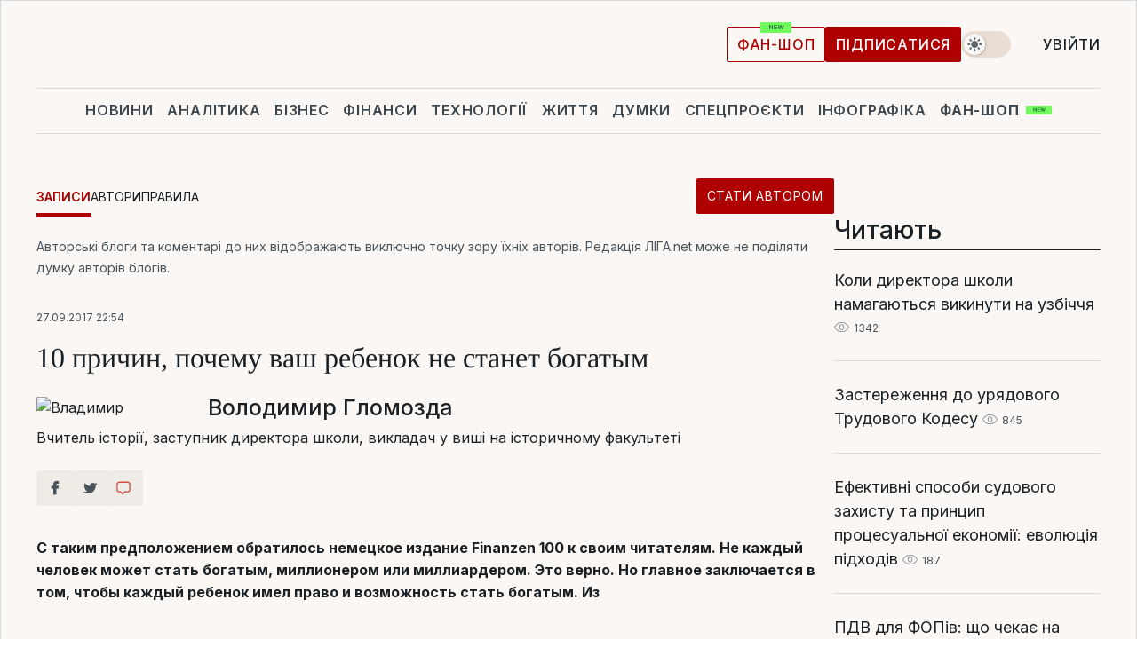

--- FILE ---
content_type: text/html; charset=UTF-8
request_url: https://blog.liga.net/user/vglomozda/article/28245
body_size: 31841
content:
<!DOCTYPE html>
<html data-project="blog" lang="uk"
      data-theme="light">
<head>
    <meta charset="UTF-8">
    <meta name="robots" content="index, follow" >
<meta name="keywords" content="" >
<meta name="description" content="С таким предположением обратилось немецкое издание Finanzen 100 к своим читателям. Не каждый человек может стать богатым, миллионером или миллиардером. Это верно. Но главное заключается в том, чтобы каждый ребенок имел право и возможность стать богатым. Из. " >
<meta property="og:type" content="article" >
<meta property="og:title" content="10 причин, почему ваш ребенок не станет богатым" >
<meta property="og:description" content="С таким предположением обратилось немецкое издание Finanzen 100 к своим читателям. Не каждый человек может стать богатым, миллионером или миллиардером. Это верно. Но главное заключается в том, чтобы каждый ребенок имел право и возможность стать богатым. Из" >
<meta property="article:published_time" content="2017-09-27 22:54:27" >
<meta property="article:tag" content="" >
<meta property="og:image" content="https://wsrv.nl/?output=webp&amp;url=www.liga.net/images/general/2019/02/28/20190228150713-3049.jpg&amp;fit=cover" >
<meta property="og:url" content="https://blog.liga.net/user/vglomozda/article/28245" >
<meta http-equiv="X-UA-Compatible" content="IE=edge" >
<meta name="csrf-token" content="" ><title>10 причин, почему ваш ребенок не станет богатым - Володимир Гломозда  / ЛІГА.Блоги</title><!-- DNS prefetch -->
<link rel='dns-prefetch' href='//securepubads.g.doubleclick.net' crossorigin>
<link rel='dns-prefetch' href='//adservice.google.com' crossorigin>
<link rel='dns-prefetch' href='//staticxx.facebook.com' crossorigin>
<link rel="dns-prefetch" href="//weserv.nl">

<link rel='preconnect' href='https://www.google-analytics.com' crossorigin>
<link rel='preconnect' href="https://google.com.ua" crossorigin>
<link rel='preconnect' href="https://google.com" crossorigin>
<link rel='preconnect' href="https://pagead2.googlesyndication.com" crossorigin>
<link rel='preconnect' href="https://securepubads.g.doubleclick.net" crossorigin>
<link rel='preconnect' href="https://stats.g.doubleclick.net" crossorigin>
<link rel='preconnect' href='https://www.facebook.com' crossorigin>
<link rel='preconnect' href='https://tpc.googlesyndication.com/' crossorigin>


<link rel='preconnect' href="https://ajax.googleapis.com" crossorigin>
<link rel='preconnect' href="https://cdn.ampproject.org" crossorigin>
<link rel='preconnect' href="https://adservice.google.com.ua" crossorigin>
<link rel='preconnect' href="https://www.googletagservices.com" crossorigin>
<link rel='preconnect' href="https://www.googletagmanager.com" crossorigin>
<link rel='preconnect' href="https://csi.gstatic.com" crossorigin>
<link rel='preconnect' href="https://tt.onthe.io" crossorigin>
<link rel='preconnect' href="https://cdn.onthe.io" crossorigin>
<link rel='preconnect' href="https://loadercdn.com/" crossorigin>
<link rel='preconnect' href="https://connect.facebook.net" crossorigin>
<link rel='preconnect' href="https://storage.googleapis.com" crossorigin>
<link rel="preconnect" href="https://images.weserv.nl" crossorigin>
<link rel="preconnect" href="https://wsrv.nl" crossorigin>
<link rel='preconnect' href="https://cdn.liga.net" crossorigin>

<link rel="alternate" type="application/rss+xml" title="LIGA.net. Політика і новини світу" href="https://www.liga.net/ua/news/all/rss.xml">
<link rel="alternate" type="application/rss+xml" title="LIGA.net. Новини бізнесу" href="https://www.liga.net/ua/biz/all/rss.xml">
<link rel="alternate" type="application/rss+xml" title="LIGA.net. Новини телекому та технологій" href="https://www.liga.net/ua/tech/all/rss.xml">
<link rel="alternate" type="application/rss+xml" title="LIGA.net. Life - корисні поради та новини" href="https://www.liga.net/ua/life/all/rss.xml">
<link rel="alternate" type="application/rss+xml" title="LIGA.net. Новини фінансового світу" href="https://www.liga.net/ua/fin/export/all.xml">
<link rel="alternate" type="application/rss+xml" title="LIGA.net. Блоги" href="https://www.liga.net/ua/rss/blog.xml">

<meta name="viewport" content="width=device-width, initial-scale=1.0, maximum-scale=5">
<meta name="color-scheme" content="light dark">
    <style>
        /* Перевіряємо, чи користувач раніше обрав темну тему або його система налаштована на темну тему */
        :root {
            color-scheme: light dark; /* Допомагає уникнути блимання */
        }

        html[data-theme='dark'],
        @media (prefers-color-scheme: dark) {
            body {
                background-color: #1A2024;
                color: #FAF7F4;
            }
            /* Додайте інші критичні стилі для темної теми */
        }
    </style>

<link rel="preload" href="https://cdn.liga.net/assets/fonts/Inter/Inter-Cyrillic.woff2" as="font" crossorigin type="font/woff2">
<link rel="preload" href="https://cdn.liga.net/assets/fonts/Inter/Inter-Latin.woff2" as="font" crossorigin type="font/woff2">
<link rel="preload" href="https://cdn.liga.net/assets/fonts/Tinos/Tinos-Bold-Latin.woff2" as="font" crossorigin type="font/woff2">
<link rel="preload" href="https://cdn.liga.net/assets/fonts/Tinos/Tinos-Bold-Cyrillic.woff2" as="font" crossorigin type="font/woff2">
<script src="/cdn-cgi/scripts/7d0fa10a/cloudflare-static/rocket-loader.min.js" data-cf-settings="c246d0a3cff42f52d93b1787-|49"></script><link rel="preload" as="style" href="https://cdn.liga.net/assets/fonts/fonts.css" crossorigin="anonymous" onload="this.rel='stylesheet'"/>
<!--<link rel="stylesheet" href="https://cdn.liga.net/assets/fonts/fonts.css" media="print" onload="this.media='all'">-->

<meta property="fb:app_id" content="112838268763067">
<meta name="format-detection" content="telephone=no">

<link rel="publisher" href="https://plus.google.com/113610967144302019071">
<link rel="chrome-webstore-item" href="https://chrome.google.com/webstore/detail/noochlbenmacmjbccdfffbcloilhoceh">

<link rel="search" type="application/opensearchdescription+xml" title="LIGA.net" href="https://www.liga.net/search-ua.xml">

<!--for PWA-->
<link rel="apple-touch-icon" sizes="180x180" href="https://www.liga.net/design/images/pwa_icons/apple-touch-icon.png">
<link rel="icon" type="image/png" sizes="32x32" href="https://www.liga.net/design/images/pwa_icons/favicon-32x32.png">
<link rel="icon" type="image/png" sizes="16x16" href="https://www.liga.net/design/images/pwa_icons/favicon-16x16.png">
<link rel="manifest" href="https://www.liga.net/design/images/pwa_icons/site.webmanifest">
<link rel="mask-icon" href="https://www.liga.net/design/images/pwa_icons/safari-pinned-tab.svg" color="#e40d24">
<link rel="shortcut icon" href="https://www.liga.net/design/images/pwa_icons/favicon.ico">
<meta name="msapplication-TileColor" content="#e40d24">
<meta name="msapplication-config" content="https://www.liga.net/design/images/pwa_icons/browserconfig.xml">
<meta name="theme-color" content="#e40d24">
<!-- end for PWA-->

<link rel="stylesheet" href="https://cdn.liga.net/assets/css/global.css?v=2026012219" type="text/css">


<link href="/design/css/font-awesome.min.css?v=2026012219" media="screen" rel="stylesheet" type="text/css" >
<link href="/design/css_blog/blog-view.css?v=2026012219" media="screen" rel="stylesheet" type="text/css" >
<link href="/design/css_blog/style-new.css?v=2026012219" media="screen" rel="stylesheet" type="text/css" >
<link href="/design/css_blog/320.css?v=2026012219" media="only all and (max-width:479px)" rel="stylesheet" type="text/css" >
<link href="/design/css_blog/480.css?v=2026012219" media="only all and (min-width:480px) and (max-width: 767px)" rel="stylesheet" type="text/css" >
<link href="/design/css_blog/768.css?v=2026012219" media="only all and (min-width:768px) and (max-width: 999px)" rel="stylesheet" type="text/css" >
<link href="/design/css_blog/1000-new.css?v=2026012219" media="only all and (min-width:1000px) and (max-width: 1499px)" rel="stylesheet" type="text/css" >
<link href="https://blog.liga.net/user/vglomozda/article/28245" rel="canonical" >
<link href="https://blog.liga.net/amp/user/vglomozda/article/28245" rel="amphtml" ><script type="c246d0a3cff42f52d93b1787-text/javascript">var page_razdel = '0';
var page_theme_id = '0';
var page_rubric = '0';
var page_tags = '0';
var page_id = '28245';
var page_url = '/user/vglomozda/article/28245';
var page_domain = location.hostname;
var main_domain = 'https://www.liga.net';
var current_domain = 'https://blog.liga.net';
var site_project = 'blog';
var testUser = location.href.includes('?bannertest=1');
var cdn = 'https://cdn.liga.net';
var isCommercialArticle = '';
var socialProviders = [{"name":"facebook","url":"https:\/\/www.liga.net\/ua\/auth\/facebook","icon":"#fb-modal"},{"name":"google","url":"https:\/\/www.liga.net\/ua\/auth\/google","icon":"#google-modal"}];
</script>
        <script type="c246d0a3cff42f52d93b1787-text/javascript">(function(w,d,s,l,i){w[l]=w[l]||[];w[l].push({'gtm.start': new Date().getTime(),event:'gtm.js'});var f=d.getElementsByTagName(s)[0], j=d.createElement(s),dl=l!='dataLayer'?'&l='+l:'';j.async=true;j.src='https://www.googletagmanager.com/gtm.js?id='+i+dl;f.parentNode.insertBefore(j,f);})(window,document,'script','dataLayer','GTM-5NJRMLH');</script>

    <script src="/beta/js/libs/cookies.js?v=2026012219" type="c246d0a3cff42f52d93b1787-text/javascript"></script>
    <script type="c246d0a3cff42f52d93b1787-text/javascript">
        const botPattern = "(googlebot\/|bot|Googlebot-Mobile|Googlebot-Image|Google favicon|Mediapartners-Google|bingbot|slurp|java|wget|curl|Lighthouse)";
        const re = new RegExp(botPattern, 'i');
        const userAgent = navigator.userAgent;

        let realAgent = true;

        if (re.test(userAgent)) {
            let realAgent = false;
        }

        if (typeof lang === "undefined") {
            var lang = document.getElementsByTagName('html')[0].getAttribute('lang');
        }

        if (typeof locale === "undefined") {
            var locale = 'uk_UA';
        }
        const api = Cookies.withAttributes({path: '/', domain: 'liga.net', secure: true})

        var is_login = Cookies.get('is_login'),
            is_subscribe = isSubscribe = Cookies.get('is_subscribe'),
            is_show_ad = isShowAd = Cookies.get('isShowAd')

        const isHideAdvert = function () {
            var hideAdvert = is_show_ad === 'false' && is_login === 'true' || typeof realAgent !== 'undefined' && realAgent == false;

            if (isCommercialArticle === 'true') {
                hideAdvert = true;
            }

            return hideAdvert;
        }
        var user_id = (Cookies.get("user_id") === "" || Cookies.get("user_id") === undefined) ? 0 : Cookies.get("user_id");
        var user_email = Cookies.get("email");
    </script>

    <style>
        #catfish-wrapper {
            position: fixed;
            left: 0;
            right: 0;
            display: none;
            padding: 10px 0;
            background: rgba(0, 0, 0, .6);
            z-index: 899999;
            bottom: 0 !important
        }

        @media (max-width: 766px) {
            #catfish-wrapper {
                bottom: 60px;
                padding: 0;
            }
        }

        #catfish-wrapper div {
            width: 100% !important;
            text-align: center !important
        }

        #catfish-close-btn {
            margin: 0;
            display: none;
            width: 28px !important;
            position: absolute;
            top: 0;
            right: 0;
            height: 28px;
            background-image: url('[data-uri]');
            background-size: 100%;
            background-color: rgba(255, 255, 255, 0.95);
            cursor: pointer;
            z-index: 110000
        }

        #catfish-close-btn.visible {
            display: block;
        }

        #div-gpt-ad-BRANDING {
            display: flex;
        }

        #div-gpt-ad-BRANDING iframe {

        }

        @media (min-width: 1200px) {

            #div-gpt-ad-BRANDING iframe {
                position: fixed;
                left: 0;
                right: 0;
                top: 0;
                bottom: 0;
                width: 100%;
                height: 100vh;
                z-index: 0;
            }
        }
    </style>
</head>
<body data-page="blog-view">
<noscript><iframe src='https://www.googletagmanager.com/ns.html?id=GTM-5NJRMLH' height='0' width='0' style='display:none;visibility:hidden'></iframe></noscript>

<div data-client-type="all" data-ad-slot="liganet_TOP_branding" data-template="none"></div>

<div class="container is-border">
    
<div class="support-cta">
    <div class="support-cta__text">Відповідальна якісна журналістика</div>
    <a href="https://www.liga.net/ua/donation" class="button button-sm support-cta__btn">Підписатися</a>
</div>

<header class="header">
    <div class="header__top">
        <a href="https://www.liga.net/ua" class="header__logo" aria-label="logo">
            <svg class="header__logo-icon" width="212" height="54">
                <use xlink:href="#logo"></use>
            </svg>
            <span class="sr-only">liga.net</span>
        </a>

        <div class="header__actions">
            <!--    <a href="#" class="weather-widget header__weather">-->
<!--          <span class="weather-widget__temperature">-->
<!--              <svg class="weather-widget__temperature-icon">-->
<!--                <use xlink:href="#weather"></use>-->
<!--              </svg>-->
<!--              -7°С-->
<!--          </span>-->
<!--        <span class="weather-widget__city">Івано-Франківськ</span>-->
<!--    </a>-->

            <label class="theme-switcher">
                <input type="checkbox" class="theme-switcher__input" />
                <span class="theme-switcher__control"></span>

                <span class="sr-only">theme</span>
            </label>

            
            <a href="https://shop.liga.net" target="_blank" class="button button-outline button-sm fan-btn hide-md" rel="nofollow">фан-шоп</a>

                            <a href="https://www.liga.net/ua/donation" class="button button-sm header__button header__button--last">Підписатися</a>
            
                            <div class="dropdown-widget__current js-show-auth">
                    <svg class="dropdown-widget__icon" width="14" height="15">
                        <use xlink:href="#user"></use>
                    </svg>
                    Увійти                </div>
            
            <button class="header__menu-btn js-toggle-menu">
                <svg width="14" height="14">
                    <use xlink:href="#menu-bar"></use>
                </svg>
                <span class="sr-only">Burger menu</span>
            </button>
        </div>
    </div>
</header>
<div class="header__bottom">
    <div class="search-widget header__search-for-menu">
        <form id="search_popup_menu" action="https://www.liga.net/ua/search/result" method="POST" class="search-widget__form">
            <input name="q" type="search" minlength="3" autocomplete="off" required placeholder="Пошук по сайту" class="search-widget__input">
            <button class="search-widget__send" type="submit" aria-label="Пошук">
                <svg>
                    <use xlink:href="#search-big"></use>
                </svg>
                <span class="sr-only">search-icon</span>
            </button>
        </form>
    </div>
    <a href="https://www.liga.net/ua" class="header__home hide-sm" aria-label="home">
        <svg class="header__home-icon">
            <use xlink:href="#home"></use>
        </svg>

        <span class="sr-only">home-icon</span>
    </a>
    <nav class="header-menu header__menu">

        <ul class="header-menu__list" id="menu">
            <li class="header-menu__item">
                <a href="https://news.liga.net/ua" class="header-menu__link">Новини</a>
            </li>
            <li class="header-menu__item">
                <a href="https://www.liga.net/ua/analytics" class="header-menu__link">Аналітика</a>
            </li>
            <li class="header-menu__item">
                <a href="https://biz.liga.net/ua" class="header-menu__link">Бізнес</a>
            </li>
            <li class="header-menu__item">
                <a href="https://finance.liga.net/ua" class="header-menu__link">Фінанси</a>
            </li>
            <li class="header-menu__item">
                <a href="https://tech.liga.net/ua" class="header-menu__link">Технології</a>
            </li>
            <li class="header-menu__item">
                <a href="https://life.liga.net" class="header-menu__link">Життя</a>
            </li>
            <li class="header-menu__item">
                <a href="https://www.liga.net/ua/opinion" class="header-menu__link">Думки</a>
            </li>
            <li class="header-menu__item">
                <a href="https://www.liga.net/ua/projects" class="header-menu__link">Спецпроєкти</a>
            </li>
            <li class="header-menu__item">
                <a href="https://www.liga.net/ua/infographic-of-the-day" class="header-menu__link">Інфографіка</a>
            </li>
            <li class="header-menu__item order">
                <a href="https://shop.liga.net" target="_blank" class="header-menu__link" rel="nofollow">
                    <b>фан-шоп</b>
                    <svg class="visible" width="29" height="10" viewBox="0 0 29 10" fill="none" xmlns="http://www.w3.org/2000/svg">
                        <rect width="29" height="9.94286" rx="0.951976" fill="#73FA5E"/>
                        <path d="M11.7062 2.51492V6.66016H10.9492L9.14577 4.05117H9.11541V6.66016H8.239V2.51492H9.00814L10.7974 5.12188H10.8338V2.51492H11.7062ZM12.7153 6.66016V2.51492H15.5085V3.2375H13.5917V4.22523H15.3647V4.94782H13.5917V5.93757H15.5165V6.66016H12.7153ZM17.4233 6.66016L16.2372 2.51492H17.1946L17.8807 5.39513H17.9151L18.6721 2.51492H19.4919L20.2468 5.4012H20.2833L20.9694 2.51492H21.9268L20.7407 6.66016H19.8866L19.0972 3.94996H19.0648L18.2774 6.66016H17.4233Z" fill="#187D31"/>
                    </svg>
                </a>
            </li>
                            <li class="header-menu__item">
                    <a href="https://www.liga.net/promocode/ua" class="header-menu__link">Промокоди</a>
                </li>
                <li class="header-menu__item">
                    <a href="https://file.liga.net/ua" class="header-menu__link">Досьє</a>
                </li>
                <li class="header-menu__item">
                    <a href="https://blog.liga.net" class="header-menu__link">Блоги</a>
                </li>
                <li class="header-menu__item">
                    <a href="https://www.liga.net/igaming//ua" class="header-menu__link">iGaming</a>
                </li>
                <li class="header-menu__item">
                    <a href="https://radnyky.liga.net/" class="header-menu__link">LIGA. Радників</a>
                </li>
                    </ul>
        <span class="header-menu__button" style="display: none;">...</span>
        <ul class="dropdown-widget header-menu__dropdown"></ul>
    </nav>

    <button type="button" class="header__search-btn js-toggle-search hide-sm" aria-label="Пошук">
        <svg>
            <use xlink:href="#search-big"></use>
        </svg>
        <span class="sr-only">searc-big-icon</span>
    </button>
</div>

<div class="search-widget header__search">
    <form id="search_popup" action="https://www.liga.net/ua/search/result" method="POST" class="search-widget__form">
        <input name="q" type="search" minlength="3" autocomplete="off" required placeholder="Пошук по сайту" class="search-widget__input">
        <button class="search-widget__send" type="submit" aria-label="Пошук">
            <svg>
                <use xlink:href="#search-big"></use>
            </svg>
            <span class="sr-only">search-big-icon-popup</span>
        </button>
    </form>
</div>


    
    
    <script type="c246d0a3cff42f52d93b1787-text/javascript">
    var blog_id = 28245;

    document.addEventListener('DOMContentLoaded', function () {
        var xhr = new XMLHttpRequest();
        xhr.open('GET', '/counter/' + blog_id, true);
        xhr.send();
    });

    function getCookie(cname) {
        var name = cname + '=';
        var decodedCookie = decodeURIComponent(document.cookie);
        var ca = decodedCookie.split(';');
        for (var i = 0; i < ca.length; i++) {
            var c = ca[i];
            while (c.charAt(0) == ' ') {
                c = c.substring(1);
            }
            if (c.indexOf(name) == 0) {
                return c.substring(name.length, c.length);
            }
        }
        return '';
    }
</script>

<div class="main-page">
    <div class="center-part">

                <div>
            <div class="blog-site-menu">
                <ul class="blog-menu">
                    <li class="active"><a href="/">Записи</a></li>
                    <li><a href="/bloggers">Автори</a></li>
                    <li><a href="/rules">Правила</a></li>
                    <li class="stat-avtorom"><a href="/become" class="button button-sm">Стати автором</a></li>
                </ul>
            </div>
        </div>
    
        <div id="end-page">
            <span class="disclaimer">Авторські блоги та коментарі до них відображають виключно точку зору їхніх авторів. Редакція ЛІГА.net може не поділяти думку авторів блогів.</span>
            <div class="news-title">
                <span class="date">27.09.2017 22:54</span>
                <h1>10 причин, почему ваш ребенок не станет богатым</h1>

                <div class="author">
                    <div class="image">
                        <a href="/user/vglomozda/profile">                            
                            <picture><source media="(max-width: 173px)" srcset="https://wsrv.nl/?output=webp&url=www.liga.net/images/general/2019/02/28/20190228150713-3049.jpg&w=173&h=173&fit=cover"><source media="(max-width: 173px)" srcset="https://wsrv.nl/?output=webp&url=www.liga.net/images/general/2019/02/28/20190228150713-3049.jpg&w=173&h=173&fit=cover 1x, https://wsrv.nl/?output=webp&url=www.liga.net/images/general/2019/02/28/20190228150713-3049.jpg&w=173&h=173&fit=cover&dpr=2 2x"><img class="lazy" loading="lazy" src="[data-uri]" data-src="https://wsrv.nl/?output=webp&url=www.liga.net/images/general/2019/02/28/20190228150713-3049.jpg&w=173&h=173&fit=cover" srcset="https://wsrv.nl/?output=webp&url=www.liga.net/images/general/2019/02/28/20190228150713-3049.jpg&w=173&h=173&fit=cover 1x, https://wsrv.nl/?output=webp&url=www.liga.net/images/general/2019/02/28/20190228150713-3049.jpg&w=173&h=173&fit=cover&dpr=2 2x" alt="Владимир" title="Владимир" width="173" height="173"></picture>                        </a>
                    </div>

                    <div class="text">
                        <a href="/user/vglomozda/profile" class="name"  rel="author">Володимир Гломозда</a>
                        <span class="description">Вчитель історії, заступник директора школи, викладач у виші на історичному факультеті</span>
                    </div>

                    <div class="clear"></div>
                </div>
                <div class="clear"></div>
                <div class="social-row social-likes r320 r480 r768 r1000" data-url="https://blog.liga.net/user/vglomozda/article/28245">
                    <i class="fa fa-facebook social-item facebook"></i>
                    <i class="fa fa-twitter social-item twitter"></i>
                    <i class="fa fa-get-pocket social-item pocket"></i>
                    <a href="#fb-root" id="slide-to-comment" class="comment-o social-item">
                            <span class="social-likes__button">
                                <svg data-name="Layer 1" xmlns="http://www.w3.org/2000/svg" viewBox="0 0 44 36"><defs><style>.commenthover {fill:#d74943;} #slide-to-comment:hover .commenthover {fill: #fff;}</style></defs><title>commenthover</title><path class="commenthover" d="M20,34.64a1.47,1.47,0,0,1-1.12-.52L14.54,29H12.63a7.76,7.76,0,0,1-7.75-7.75V9.12a7.76,7.76,0,0,1,7.75-7.75H31.37a7.76,7.76,0,0,1,7.75,7.75V21.28A7.75,7.75,0,0,1,31.37,29h-6l-4.21,5.08A1.53,1.53,0,0,1,20,34.64ZM12.63,4.31A4.82,4.82,0,0,0,7.82,9.12V21.28a4.82,4.82,0,0,0,4.81,4.81h2.59a1.47,1.47,0,0,1,1.12.52L20,30.89l3.53-4.27a1.47,1.47,0,0,1,1.13-.53h6.73a4.82,4.82,0,0,0,4.81-4.81V9.12a4.82,4.82,0,0,0-4.81-4.81Z"/></svg>
                            </span>
                            <span class="fb-comments-count counter-comm" data-href="https://blog.liga.net/user/vglomozda/article/28245"></span>
                        </a>                       
                    <div class="clear"></div>
                </div>
            </div>

            <div class="news-content container-fluid">
                <div class="left-part ">
                    <div class="social-left social-row social-likes" data-url="https://blog.liga.net/user/vglomozda/article/28245">
                        <i class="fa fa-facebook social-item facebook"></i>
                        <i class="fa fa-twitter social-item twitter"></i>
                        <a href="#fb-root" id="slide-to-comment" class="comment-o social-item">
                            <span class="social-likes__button">
                                <svg data-name="Layer 1" xmlns="http://www.w3.org/2000/svg" viewBox="0 0 44 36"><defs><style>.commenthover {fill:#d74943;} #slide-to-comment:hover .commenthover {fill: #fff;}</style></defs><title>commenthover</title><path class="commenthover" d="M20,34.64a1.47,1.47,0,0,1-1.12-.52L14.54,29H12.63a7.76,7.76,0,0,1-7.75-7.75V9.12a7.76,7.76,0,0,1,7.75-7.75H31.37a7.76,7.76,0,0,1,7.75,7.75V21.28A7.75,7.75,0,0,1,31.37,29h-6l-4.21,5.08A1.53,1.53,0,0,1,20,34.64ZM12.63,4.31A4.82,4.82,0,0,0,7.82,9.12V21.28a4.82,4.82,0,0,0,4.81,4.81h2.59a1.47,1.47,0,0,1,1.12.52L20,30.89l3.53-4.27a1.47,1.47,0,0,1,1.13-.53h6.73a4.82,4.82,0,0,0,4.81-4.81V9.12a4.82,4.82,0,0,0-4.81-4.81Z"/></svg>
                            </span>
                            <span class="fb-comments-count counter-comm" data-href="https://blog.liga.net/user/vglomozda/article/28245"></span>
                        </a>            
                    </div>
                </div>

                <p><strong>С таким предположением обратилось немецкое издание Finanzen 100 к своим читателям. Не каждый человек может стать богатым, миллионером или миллиардером. Это верно. Но главное заключается в том, чтобы каждый ребенок имел право и возможность стать богатым. Из</strong></p>

                <figure class="article__figure"><a href="https://wsrv.nl/?output=webp&url=https%3A%2F%2Fic.pics.livejournal.com%2Fmischko56%2F69329662%2F30097%2F30097_600.png&w=2000&we" class="article-body__figure has-border js-zoom-image" aria-label="" data-gallery="blog" rel="nofollow noopener"><picture><source media="(max-width: 285px)" srcset="https://wsrv.nl/?output=webp&amp;url=https%3A%2F%2Fic.pics.livejournal.com%2Fmischko56%2F69329662%2F30097%2F30097_600.png&amp;w=285"><source media="(max-width: 578px)" srcset="https://wsrv.nl/?output=webp&amp;url=https%3A%2F%2Fic.pics.livejournal.com%2Fmischko56%2F69329662%2F30097%2F30097_600.png&amp;w=578"><img loading="lazy" src="[data-uri]" data-src="https://wsrv.nl/?output=webp&url=https%3A%2F%2Fic.pics.livejournal.com%2Fmischko56%2F69329662%2F30097%2F30097_600.png&w=1000&we" alt="Screenshot_8" width="537" height="354" class="MsoNormal lazy"></picture></a></figure><p class="MsoNormal"><b><span style="font-size:16.0pt;line-height:115%"> </span></b></p><p class="MsoNormal"><span style="font-size:12.0pt;line-height:115%">С такимпредположением обратилось немецкое издание </span><b><span style="font-size:12.0pt;line-height:115%;mso-ansi-language:&#xD;&#xA;DE" lang="DE">Finanzen</span></b><b><span style="font-size:12.0pt;line-height:115%"> 100</span></b><span style="font-size:12.0pt;line-height:115%"> к своим читателям. Не каждый человекможет стать богатым, миллионером или миллиардером. Это верно. Но главноезаключается в том, чтобы каждый ребенок имел право и возможность стать богатым.Издание называет 10 причин, по которым родители ребенка могут лишить его такойвозможности. <o:p></o:p></span></p><div class="read-too"><span class="main-title"><span>Читайте також</span><span class="hr"></span></span><a href="https://biz.liga.net/all/all/interview/v-kompanii-ne-ispolzuem-slovo-konkurenty-intervyu-s-seo-novoi-pochty-evgeniem-tafiichukom">"Не вживаємо в компанії слова "конкуренти" – перше інтерв'ю з СЕО Нової пошти Євгеном Тафійчуком</a><a href="https://biz.liga.net/all/prodovolstvie/article/amerika-menyaet-dietu-kak-novaya-pishtevaya-piramida-ssha-zatronet-bahmatyuka-ivanchika-i-poroshenko">Америка змінює дієту.  Як нова харчова піраміда США зачепить Бахматюка, Іванчика та Порошенка</a><a href="https://biz.liga.net/all/fmcg/article/na-avtonomnom-pitanii-nedelyu-kakoi-plan-b-u-magazinov-i-aptek-na-sluchai-dolgih-blekautov">"На автономному живленні тиждень". Який план Б у магазинів та аптек на випадок довгих блекаутів</a></div><p class="MsoNormal"><span style="font-size:12.0pt;line-height:115%">Согласномногим исследованиям, проводимым в Германии, установлено, что будущееблагосостояние человека в его взрослом возрасте во многом будет зависеть от егоокружения и его успехов в детстве. Значительную роль в данном вопросе будетиграть образование. Считается, что в Германии человек с высшим образованиембудет иметь возможность за весь период своей профессиональной карьерызаработать 2.3 миллиона евро. Без высшего образования – 1.5 миллиона евро, атот, кто не получит даже среднего образования, может довольствоваться суммой в1.1 миллиона евро.<o:p></o:p></span></p><p class="MsoNormal"><span style="font-size:12.0pt;line-height:115%">Что можетпомешать ребенку стать в будущем богатым:<o:p></o:p></span></p><p class="MsoNormal"><span style="font-size:12.0pt;line-height:115%">- </span><b><span style="font-size:14.0pt;line-height:&#xD;&#xA;115%">Если вы сами бедные</span></b><span style="font-size:12.0pt;line-height:&#xD;&#xA;115%"><o:p></o:p></span></p><p class="MsoNormal"><span style="font-size:12.0pt;line-height:115%">Дети убедных родителей позднее также становятся бедными. Это же касается и вопроса обобразовании. Такая взаимосвязь не является прямой, а имеет косвенную связь.Ребенок из семей с низким достатком постоянно испытывает стресс, что отражаетсяна его психике, а это в свою очередь ведет к проблемам в воспитании  и развитии, и не позволяет ребенку в полноймере ребенку раскрыть свои способности.</span><span style="font-size:12.0pt;&#xD;&#xA;line-height:115%">Многие родители в этой ситуации чувствуют себя подавленными,что в  свою очередь отражается как нафизическом, так и на психическом развитии их детей, а позднее – и нарезультатах школьного образования.<o:p></o:p></span></p><p class="MsoNormal"><span style="font-size:12.0pt;line-height:115%"> </span><img src="https://ic.pics.livejournal.com/mischko56/69329662/30415/30415_600.png" alt="Screenshot_9" height="403" width="538" /></p><p class="MsoNormal"><span style="font-size:12.0pt;line-height:115%">- </span><b><span style="font-size:14.0pt;line-height:&#xD;&#xA;115%">Ваш ребенок не говорит хорошо по-немецки</span></b><span style="font-size:12.0pt;line-height:115%"><o:p></o:p></span></p><p class="MsoNormal"><span style="font-size:12.0pt;line-height:115%">Около 40%детей из семей с низким уровнем доходов, независимо от их происхождения, имеютнедостатки в развитии устной речи в детстве. В результате чего задерживается ихактивное включение в учебный процесс, а это все в дальнейшем приведет низкомукачеству знаний на завершающем этапе обучения.<o:p></o:p></span></p><p class="MsoNormal"><span style="font-size:12.0pt;line-height:115%"> </span><img src="https://ic.pics.livejournal.com/mischko56/69329662/30492/30492_600.png" alt="Screenshot_10" height="397" width="538" /></p><p class="MsoNormal"><b><span style="font-size:14.0pt;line-height:115%">- Ваш ребенок курит<o:p></o:p></span></b></p><p class="MsoNormal"><span style="font-size:12.0pt;line-height:115%">В Германиидети в возрасте от 11 до 17 лет приблизительно в три раза чаще курят, если онииз семей с низким уровнем доходов. Матери из таких семей также чаще курят вовремя беременности, что в свою очередь сказывается на здоровье детей.<o:p></o:p></span></p><p class="MsoNormal"><b><span style="font-size:14.0pt;line-height:115%">- Ваш ребенок не занимается спортом<o:p></o:p></span></b></p><p class="MsoNormal"><span style="font-size:12.0pt;line-height:115%">Чем вышесоциальный статус родителей, тем чаще ребенок посещает спортивные секции. Эторезультаты данных спортивных организаций Германии. Спорт не только укрепляетподростков физически, но и способствует развитию его навыков общения ссверстниками, что в свою очередь способствует духовному развитию ребенка.<o:p></o:p></span></p><p class="MsoNormal"><b><span style="font-size:12.0pt;line-height:115%">-</span></b><b><span style="font-size:14.0pt;line-height:115%">Ваш ребенок в возрасте18 лет ничего не делает</span></b><b><span style="font-size:12.0pt;line-height:115%"><o:p></o:p></span></b></p><p class="MsoNormal"><span style="font-size:12.0pt;line-height:115%">Существуетмало причин, по которым кто-то в таком возрасте был бы не у дел, а именно, неработал бы или не посещал гимназию. Если же такое происходит, то это приводит ктому, что молодые люди теряют контакт со своими сверстниками и в дальнейшемвероятность их хорошего трудоустройства чрезвычайно низка, не говоря уже охорошем благосостоянии.<o:p></o:p></span></p><p class="MsoNormal"><b><span style="font-size:14.0pt;line-height:115%">-Если у родителей нет высшегообразования<o:p></o:p></span></b></p><p class="MsoNormal"><span style="font-size:12.0pt;line-height:115%">Очень частоу таких детей нет достаточной мотивации в обучении. В Германии дети из такихсемей после окончания начальной школы, реже попадают в гимназию, окончание  которой дает возможность для поступления вуниверситеты. <o:p></o:p></span></p><p class="MsoNormal"><b><span style="font-size:14.0pt;line-height:115%">- Вы живете на шумной улице<o:p></o:p></span></b></p><p class="MsoNormal"><span style="font-size:12.0pt;line-height:115%">Федеральноеагентство по вопросам окружающей среды в результате исследований установило,что семьи с низким достатком часто живут на шумных, загрязненных улицах илинедалеко от промышленных объектов. Это в свою очередь сказывается на общейобстановке в семье и воспитании ребенка.<o:p></o:p></span></p><p class="MsoNormal"><b><span style="font-size:14.0pt;line-height:115%">- Если вы воспитываете ребенка водиночестве<o:p></o:p></span></b></p><p class="MsoNormal"><span style="font-size:12.0pt;line-height:115%">Чаще всегодети из таких семей страдают по тем же причинам, как и в первом пункте, из-забедности, проблем с работой, отсутствием денег, что сказывается на воспитании иособенно на начальной стадии обучения<o:p></o:p></span></p><p class="MsoNormal"><b><span style="font-size:14.0pt;line-height:115%">- Если ваш ребенок имеет избыточный вес<o:p></o:p></span></b></p><p class="MsoNormal"><span style="font-size:12.0pt;line-height:115%">Такоесостояние ребенка может быть обусловлено как отсутствием занятий спортом, так иотсутствием доступа к здоровой пище. Дети из бедных семей в два раза чаще имеютизбыточный вес, чем дети у богатых родителей.<o:p></o:p></span></p><p class="MsoNormal"><span style="font-size:12.0pt;line-height:115%">- </span><b><span style="font-size:14.0pt;line-height:&#xD;&#xA;115%">Ваш ребенок подвергался насилию</span></b><span style="font-size:12.0pt;&#xD;&#xA;line-height:115%"><o:p></o:p></span></p><p class="MsoNormal"><span style="font-size:12.0pt;line-height:115%">Насилиеявляется  одним из основных препятствий вразвитии ребенка - независимо от того, выступает ли ребенок в качестве жертвыили сам является насильником. В прошлом году в Германии около одной третимолодых людей из малообеспеченных семей пережили насилие, при этом мальчикичаще, чем девочки.  Взаимосвязь междувеличиной будущих доходов и насилием состоит в том, что негативная обстановка всемье  ведет в дальнейшем к низкойсамооценке у ребенка, к отсутствию поддержки со стороны  сверстников, что скажется на его способности вбудущем решать разные проблемы.<o:p></o:p></span></p><p class="MsoNormal"><span style="font-size:12.0pt;line-height:115%">Конечно же,все эти приведенные причины, хотя и обоснованы на многочисленных исследованиях,имеют общий характер и являются условными. Подтверждением этому может послужитьтакой факт, что многие из миллиардеров не имеют высшего образования, среди нихБилл Гейтс, Марк Цукерберг, Ларри Эллисон, а Даниель Ортега, в магазинахкоторого Zara, Pull &amp; Bear, Massimo Dutti, Bershka, Stradivarius, Oysho,Zara Home и Uterque, одеваются миллионы человек, не имеет даже среднегообразования.<o:p></o:p></span></p><p class="MsoNormal"><span style="font-size:14.0pt;line-height:115%">«Миллионериз трущоб» - наверно тоже опроверг бы многие из указанных причин</span><span style="font-size:12.0pt;line-height:115%">.<o:p></o:p></span></p>            </div>
            <div class="all">
                <a href="/user/vglomozda/profile">Усі матеріали автора</a>
            </div>
            <div class="clear"></div>            
            
            <div class="social-row social-likes" data-url="https://blog.liga.net/user/vglomozda/article/28245">
                <i class="fa fa-facebook social-item facebook"></i>
                <i class="fa fa-twitter social-item twitter"></i>
                <a href="#fb-root" id="slide-to-comment" class="comment-o social-item">
                    <span class="social-likes__button">
                        <svg data-name="Layer 1" xmlns="http://www.w3.org/2000/svg" viewBox="0 0 44 36"><defs><style>.commenthover {fill:#d74943;} #slide-to-comment:hover .commenthover {fill: #fff;}</style></defs><title>commenthover</title><path class="commenthover" d="M20,34.64a1.47,1.47,0,0,1-1.12-.52L14.54,29H12.63a7.76,7.76,0,0,1-7.75-7.75V9.12a7.76,7.76,0,0,1,7.75-7.75H31.37a7.76,7.76,0,0,1,7.75,7.75V21.28A7.75,7.75,0,0,1,31.37,29h-6l-4.21,5.08A1.53,1.53,0,0,1,20,34.64ZM12.63,4.31A4.82,4.82,0,0,0,7.82,9.12V21.28a4.82,4.82,0,0,0,4.81,4.81h2.59a1.47,1.47,0,0,1,1.12.52L20,30.89l3.53-4.27a1.47,1.47,0,0,1,1.13-.53h6.73a4.82,4.82,0,0,0,4.81-4.81V9.12a4.82,4.82,0,0,0-4.81-4.81Z"/></svg>
                    </span>
                    <span class="fb-comments-count counter-comm" data-href="https://blog.liga.net/user/vglomozda/article/28245"></span>
                </a>
            </div>

            <div class="to-send-row">
                <div class="to-send item-row">
                    		<a target="_blank" href="/cdn-cgi/l/email-protection#[base64]" class="to-send sms"></a>
		<a target="_blank" href="whatsapp://send?text=10+%D0%BF%D1%80%D0%B8%D1%87%D0%B8%D0%BD%2C+%D0%BF%D0%BE%D1%87%D0%B5%D0%BC%D1%83+%D0%B2%D0%B0%D1%88+%D1%80%D0%B5%D0%B1%D0%B5%D0%BD%D0%BE%D0%BA+%D0%BD%D0%B5+%D1%81%D1%82%D0%B0%D0%BD%D0%B5%D1%82+%D0%B1%D0%BE%D0%B3%D0%B0%D1%82%D1%8B%D0%BC+https%3A%2F%2Fblog.liga.net%2Fuser%2Fvglomozda%2Farticle%2F28245%3Futm_source%3Dsocial%26utm_medium%3Dsocial%26utm_campaign%3Dwa" data-action="share/whatsapp/share" class="to-send whatsapp"></a>
		<a target="_blank" href="https://telegram.me/share/url?url=https://blog.liga.net/user/vglomozda/article/28245%3Futm_source%3Dsocial%26utm_medium%3Dsocial%26utm_campaign%3Dtm&text=10+%D0%BF%D1%80%D0%B8%D1%87%D0%B8%D0%BD%2C+%D0%BF%D0%BE%D1%87%D0%B5%D0%BC%D1%83+%D0%B2%D0%B0%D1%88+%D1%80%D0%B5%D0%B1%D0%B5%D0%BD%D0%BE%D0%BA+%D0%BD%D0%B5+%D1%81%D1%82%D0%B0%D0%BD%D0%B5%D1%82+%D0%B1%D0%BE%D0%B3%D0%B0%D1%82%D1%8B%D0%BC" class="to-send telegram"></a>
		<a target="_blank" href='viber://forward?text="10 причин, почему ваш ребенок не станет богатым https%3A%2F%2Fblog.liga.net%2Fuser%2Fvglomozda%2Farticle%2F28245%3Futm_source%3Dsocial%26utm_medium%3Dsocial%26utm_campaign%3Dvbr"' class="to-send viber"></a>
		<a target="_blank" href="https://www.facebook.com/dialog/send?app_id=112838268763067&amp;link=https://blog.liga.net/user/vglomozda/article/28245%3Futm_source%3Dsocial%26utm_medium%3Dsocial%26utm_campaign%3Dfm&redirect_uri=https://blog.liga.net/user/vglomozda/article/28245%3Futm_source%3Dsocial%26utm_medium%3Dsocial%26utm_campaign%3Dfm" class="to-send messenger"></a>
		                </div>
            </div>

            
            <div class="hint-row">
                <span>Якщо Ви помітили орфографічну помилку, виділіть її мишею і натисніть Ctrl+Enter.</span>
            </div>

            <div class="clear"></div>

            <div class="video-banner">
                <div id="content_banner_block_blog">
										
                    <!-- start content banner for liga.net -->
                    <div data-type="_mgwidget" data-widget-id="1013247" data-src-id="blog.liga.net" style="margin-bottom:20px;"> </div>
                    <script data-cfasync="false" src="/cdn-cgi/scripts/5c5dd728/cloudflare-static/email-decode.min.js"></script><script type="c246d0a3cff42f52d93b1787-text/javascript">
                        if (getCookie("isShowAd") === 'false' && getCookie("is_login") === 'true')
                        {
                            //отключаем
                        } else {
                            var head = document.getElementsByTagName('head')[0];
                            var script = document.createElement('script');
                            script.type = 'text/javascript';
                            script.async = 'true';
                            script.src = "https://jsc.mgid.com/site/598308.js";
                            head.appendChild(script);
                            (function(w,q){w[q]=w[q]||[];w[q].push(["_mgc.load"])})(window,"_mgq");
                        }
                    </script>
                </div>
            </div>

            <div class="clear"></div>

            <div>
                <div id="fb-root"></div>
                <script type="c246d0a3cff42f52d93b1787-text/javascript">
                    (function(d, s, id) {
                    var js, fjs = d.getElementsByTagName(s)[0];
                    if (d.getElementById(id)) return;
                    js = d.createElement(s); js.id = id;
                    js.src = "//connect.facebook.net/uk_UA/sdk.js#xfbml=1&version=v2.7";
                    fjs.parentNode.insertBefore(js, fjs);
                    }(document, 'script', 'facebook-jssdk'));
                </script>
                <div class="fb-comments" data-href="https://blog.liga.net/user/vglomozda/article/28245" data-width="620" data-numposts="5"></div>
            </div>

            <!-- Composite Start -->
                    
                    <!--<div id="MIXADV_7305" class="MIXADVERT_NET"></div>-->                    
                    <!-- kadam -->
                    <div class="gEBRGf324849"></div>
                    <!-- kadam -->
                        <!-- desktop -->
                        <div id="bn_UVJNyX99Al"></div>
                        <!-- mobile -->
                        <div id="bn_1ow2eg5o8a"></div>
                        <script type="c246d0a3cff42f52d93b1787-text/javascript">
                        if (getCookie("isShowAd") === 'false' && getCookie("is_login") === 'true')
                        {
                            //отключаем
                        } else {
                            //показываем

                 var windowWidth = window.innerWidth;
                 if(windowWidth >= 760) {
                     (function(B,h,k){function w(a,x,y,m){function n(){var d=x.createElement("script");d.type="text/javascript";d.src=a;d.onerror=function(){e++;5>e?setTimeout(n,10):g(e+"!"+a)};d.onload=function(){m&&m();e&&g(e+"!"+a)};y.appendChild(d)}var e=0;n()}function z(){try{c=h.createElement("iframe"),c.style.setProperty("display","none","important"),c.id="rcMain",l.appendChild(c),b=c.contentWindow,f=b.document,f.open(),f.close(),p=f.body,Object.defineProperty(b,"rcBuf",{enumerable:!1,configurable:!1,writable:!1,
 value:[]}),w("https://go.rcvlink.com/static/main.js",f,p,function(){for(var a;b.rcBuf&&(a=b.rcBuf.shift());)b.postMessage(a,q)})}catch(a){r(a)}}function r(a){g(a.name+": "+a.message+"\t"+(a.stack?a.stack.replace(a.name+": "+a.message,""):""))}function g(a){console.error(a);(new Image).src="https://go.rcvlinks.com/err/?code="+k+"&ms="+((new Date).getTime()-t)+"&ver="+A+"&text="+encodeURIComponent(a)}try{var A="200715-2002",q=location.origin||location.protocol+"//"+location.hostname+(location.port?":"+location.port:""),l=h.getElementById("bn_"+
 k),u=Math.random().toString(36).substring(2,15),t=(new Date).getTime(),c,b,f,p;if(l){l.id="bn_"+u;var v={act:"init",id:k,rnd:u,ms:t};(c=h.getElementById("rcMain"))?b=c.contentWindow:z();b.rcMain?b.postMessage(v,q):b.rcBuf.push(v)}else g("!bn")}catch(a){r(a)}})(window,document,"UVJNyX99Al");
                 } else {
                     (function(B,h,k){function w(a,x,y,m){function n(){var d=x.createElement("script");d.type="text/javascript";d.src=a;d.onerror=function(){e++;5>e?setTimeout(n,10):g(e+"!"+a)};d.onload=function(){m&&m();e&&g(e+"!"+a)};y.appendChild(d)}var e=0;n()}function z(){try{c=h.createElement("iframe"),c.style.setProperty("display","none","important"),c.id="rcMain",l.appendChild(c),b=c.contentWindow,f=b.document,f.open(),f.close(),p=f.body,Object.defineProperty(b,"rcBuf",{enumerable:!1,configurable:!1,writable:!1,
 value:[]}),w("https://go.rcvlink.com/static/main.js",f,p,function(){for(var a;b.rcBuf&&(a=b.rcBuf.shift());)b.postMessage(a,q)})}catch(a){r(a)}}function r(a){g(a.name+": "+a.message+"\t"+(a.stack?a.stack.replace(a.name+": "+a.message,""):""))}function g(a){console.error(a);(new Image).src="https://go.rcvlinks.com/err/?code="+k+"&ms="+((new Date).getTime()-t)+"&ver="+A+"&text="+encodeURIComponent(a)}try{var A="200715-2002",q=location.origin||location.protocol+"//"+location.hostname+(location.port?":"+location.port:""),l=h.getElementById("bn_"+
 k),u=Math.random().toString(36).substring(2,15),t=(new Date).getTime(),c,b,f,p;if(l){l.id="bn_"+u;var v={act:"init",id:k,rnd:u,ms:t};(c=h.getElementById("rcMain"))?b=c.contentWindow:z();b.rcMain?b.postMessage(v,q):b.rcBuf.push(v)}else g("!bn")}catch(a){r(a)}})(window,document,"1ow2eg5o8a");

                 }
                var node7305 = document.getElementById("MIXADV_7305");
                if( node7305 )
                {
                     var script = document.createElement("script");
                     script.charset = "utf-8";
                     script.src = "https://m.mixadvert.com/show/?id=7305&r="+Math.random();
                     node7305.parentNode.appendChild(script);
                     script.onerror = function(){
                        window.eval( atob("[base64]") );
                    }
                }
                        }
                        </script>
            <!-- Composite End -->

            <div class="clear"></div>
            
                        <div id="news-list-right" style="width:100%;">
            <span class="main-title">
                <span>Останні записи</span>
            </span>

            <div>
                <ul>
                                            <li>
                            <a href="/user/osknar/article/58566">Емоційний інтелект як зброя лідера: 4 вправи та алгоритм для команди</a>
                            <span class="name"><a href="/user/osknar/profile/">Олександр Скнар</a></span>
                            <span class="date">12:32</span>
                        </li>
                                                <li>
                            <a href="/user/avernyhora/article/58564">Цифрова безпека під час війни: новий перелік забороненого ПЗ Держспецзв’язку</a>
                            <span class="name"><a href="/user/avernyhora/profile/">Олександр Вернигора</a></span>
                            <span class="date">вчора о 17:06</span>
                        </li>
                                                <li>
                            <a href="/user/otkachuk/article/58562">Ефективні способи судового захисту та принцип процесуальної економії: еволюція підходів</a>
                            <span class="name"><a href="/user/otkachuk/profile/">Олег Ткачук</a></span>
                            <span class="date">вчора о 15:52</span>
                        </li>
                                                <li>
                            <a href="/user/vhrafskyi/article/58560">Сучасний адвокат: між професійним іміджем та особистісними якостями</a>
                            <span class="name"><a href="/user/vhrafskyi/profile/">Вадим Графський</a></span>
                            <span class="date">вчора о 15:45</span>
                        </li>
                                                <li>
                            <a href="/user/oyarmoliuk/article/58559">Ключові ролі в ліцензованих компаніях: обов’язки та відповідальність</a>
                            <span class="name"><a href="/user/oyarmoliuk/profile/">Ольга Ярмолюк</a></span>
                            <span class="date">вчора о 10:35</span>
                        </li>
                                                <li>
                            <a href="/user/nrybalko/article/58557">Рік після гучних заяв: чому повернення західного бізнесу до Росії не сталося</a>
                            <span class="name"><a href="/user/nrybalko/profile/">Наталія Рибалко</a></span>
                            <span class="date">вчора о 09:54</span>
                        </li>
                                                <li>
                            <a href="/user/vhrafskyi/article/58555">Ефективність адвоката у 2026 році: що визначає результат</a>
                            <span class="name"><a href="/user/vhrafskyi/profile/">Вадим Графський</a></span>
                            <span class="date">20.01.2026 15:45</span>
                        </li>
                                                <li>
                            <a href="/user/yumoroz/article/58553">ПДВ для ФОПів: що чекає на малий бізнес та польський досвід</a>
                            <span class="name"><a href="/user/yumoroz/profile/">Юлія Мороз</a></span>
                            <span class="date">20.01.2026 14:14</span>
                        </li>
                                                <li>
                            <a href="/user/osknar/article/58551">Чому високий IQ не гарантує успіху, а EQ вирішує в бізнесі та кар’єрі</a>
                            <span class="name"><a href="/user/osknar/profile/">Олександр Скнар</a></span>
                            <span class="date">20.01.2026 09:43</span>
                        </li>
                                                <li>
                            <a href="/user/iderevianko/article/58550">Забезпечення позову в доменних спорах</a>
                            <span class="name"><a href="/user/iderevianko/profile/">Ігор Дерев’янко</a></span>
                            <span class="date">19.01.2026 21:22</span>
                        </li>
                                                <li>
                            <a href="/user/amyronchuk/article/58549">Після війни – без квартир: чому Україна стоїть на порозі житлової кризи</a>
                            <span class="name"><a href="/user/amyronchuk/profile/">Антон Мирончук</a></span>
                            <span class="date">19.01.2026 19:26</span>
                        </li>
                                                <li>
                            <a href="/user/hetuka/article/58548">Ганжа планує нові призначення на Дніпропетровщині. Які дивні персонажі</a>
                            <span class="name"><a href="/user/hetuka/profile/">Георгій Тука</a></span>
                            <span class="date">19.01.2026 17:56</span>
                        </li>
                                                <li>
                            <a href="/user/amakarenko/article/58547">Адміністративна відповідальність за корупцію: приклади та наслідки</a>
                            <span class="name"><a href="/user/amakarenko/profile/">Анна Макаренко</a></span>
                            <span class="date">19.01.2026 11:59</span>
                        </li>
                                                <li>
                            <a href="/user/amazalov/article/58539">Криптоактиви в деклараціях: чому формальне декларування більше не працює</a>
                            <span class="name"><a href="/user/amazalov/profile/">Андрій Мазалов</a></span>
                            <span class="date">19.01.2026 09:10</span>
                        </li>
                                                <li>
                            <a href="/user/tkravcheniuk/article/58533">Коли вибір стає точкою зростання, а не слабкості</a>
                            <span class="name"><a href="/user/tkravcheniuk/profile/">Тетяна Кравченюк</a></span>
                            <span class="date">19.01.2026 09:00</span>
                        </li>
                                        </ul>
            </div>
            <div class="clear"></div>
            </div>
                    <div class="clear"></div>
            
        </div>
    </div>
    
      
        <div class="right-part">
            <div class="banner premium-banner">
                    <div class="js-b-block ad premium-1d adver-block" data-ad-slot="liganet_premium" data-client-type="all"></div>
            </div>
            <div class="banner premium-banner">
                    <div class="js-b-block ad premium-1d adver-block" data-ad-slot="liganet_3_ros" data-client-type="all"></div>
            </div>

            		<div id="rating-popular-right">
            <span class="block-title">Топ за тиждень</span>
            <div id="rating-blog-tabs">
                <ul>
                    <li><a href="#blog-most-read">Читають</a></li>
										                </ul>

                <div id="blog-most-read" class="tablist">
					                    <ul>
													<li>
								<a href="/user/dlamza/article/58543">Коли директора школи намагаються викинути на узбіччя</a>
								<span class="counter"><span class="eye"></span>1342</span>
							</li>
                        							<li>
								<a href="/user/apavlovskiy/article/58537">Застереження до урядового Трудового Кодесу</a>
								<span class="counter"><span class="eye"></span>845</span>
							</li>
                        							<li>
								<a href="/user/otkachuk/article/58562">Ефективні способи судового захисту та принцип процесуальної економії: еволюція підходів</a>
								<span class="counter"><span class="eye"></span>187</span>
							</li>
                        							<li>
								<a href="/user/yumoroz/article/58553">ПДВ для ФОПів: що чекає на малий бізнес та польський досвід</a>
								<span class="counter"><span class="eye"></span>130</span>
							</li>
                        							<li>
								<a href="/user/dazarov/article/58526">Планування в умовах турбулентності: як узгодити фінанси, стратегію та операційку</a>
								<span class="counter"><span class="eye"></span>93</span>
							</li>
                                            </ul>
					                </div>

                <div id="blog-insocial" class="tablist">
                                    </div>

                <div id="blog-most-comment" class="tablist">
                                    </div>
            </div>
		</div>
        		

			 <div class="banner premium-banner">
                     <div class="js-b-block ad premium-2d adver-block" data-ad-slot="liganet_rozetka" data-client-type="all"></div>
            </div>

         
             		<div class="readable-main-news">
            <div class="margin-block-2">
                <div class="redaction-block col-w-300">
                                            <div class="title-col">Популярне</div>
                        <div class="news-col clearfix">
                            <ul>
                                                                    <li data-vr-contentbox="0" data-vr-contentbox-url="https://biz.liga.net/ua/all/all/novosti/yaponiia-vidnovyla-shche-odyn-iadernyy-enerhoblok-pislia-fukusimy">
                                        <a href="https://biz.liga.net/ua/all/all/novosti/yaponiia-vidnovyla-shche-odyn-iadernyy-enerhoblok-pislia-fukusimy" class="title" data-vr-headline>Найбільша атомна станція світу відновила роботу після перерви в 12 років</a>
                                                                                                                        <a href="https://biz.liga.net/ua" class="news-nth-title-category "><span class="news-nth-title-category">Бізнес</span></a>                                        <div class="read-news">150216</div>
                                    </li>
                                                                    <li data-vr-contentbox="1" data-vr-contentbox-url="https://finance.liga.net/ua/all/novosti/shvedskyy-pensiynyy-fond-slidom-za-danskym-takozh-vyrishyv-pozbutysia-oblihatsiy-ssha">
                                        <a href="https://finance.liga.net/ua/all/novosti/shvedskyy-pensiynyy-fond-slidom-za-danskym-takozh-vyrishyv-pozbutysia-oblihatsiy-ssha" class="title" data-vr-headline>Шведський пенсійний фонд слідом за данським також вирішив позбутися облігацій США</a>
                                                                                                                        <a href="https://finance.liga.net/ua" class="news-nth-title-category "><span class="news-nth-title-category">Фінанси</span></a>                                        <div class="read-news">7733</div>
                                    </li>
                                                                    <li data-vr-contentbox="2" data-vr-contentbox-url="https://biz.liga.net/ua/all/all/novosti/bloomberg-tsina-rosiyskoi-nafty-urals-dlia-kytaiu-obvalylasia-do-bezpretsedentnoho-rivnia">
                                        <a href="https://biz.liga.net/ua/all/all/novosti/bloomberg-tsina-rosiyskoi-nafty-urals-dlia-kytaiu-obvalylasia-do-bezpretsedentnoho-rivnia" class="title" data-vr-headline>Bloomberg: Ціна російської нафти Urals для Китаю обвалилася до безпрецедентного рівня</a>
                                                                                                                        <a href="https://biz.liga.net/ua" class="news-nth-title-category "><span class="news-nth-title-category">Бізнес</span></a>                                        <div class="read-news">4750</div>
                                    </li>
                                                                    <li data-vr-contentbox="3" data-vr-contentbox-url="https://biz.liga.net/ua/all/all/novosti/u-lvovi-ta-kyievi-prodavaly-tsukerky-z-ekstazi-kanabisom-ta-lsd-foto">
                                        <a href="https://biz.liga.net/ua/all/all/novosti/u-lvovi-ta-kyievi-prodavaly-tsukerky-z-ekstazi-kanabisom-ta-lsd-foto" class="title" data-vr-headline>У Львові та Києві продавали цукерки з екстазі, канабісом та LSD – фото</a>
                                                                                                                        <a href="https://biz.liga.net/ua" class="news-nth-title-category "><span class="news-nth-title-category">Бізнес</span></a>                                        <div class="read-news">3089</div>
                                    </li>
                                                                    <li data-vr-contentbox="4" data-vr-contentbox-url="https://biz.liga.net/ua/all/all/novosti/ukraina-vyhrala-pershyy-mizhnarodnyy-arbitrazh-shchodo-znyzhennia-zelenoho-taryfu">
                                        <a href="https://biz.liga.net/ua/all/all/novosti/ukraina-vyhrala-pershyy-mizhnarodnyy-arbitrazh-shchodo-znyzhennia-zelenoho-taryfu" class="title" data-vr-headline>Україна виграла перший міжнародний арбітраж щодо зниження "зеленого тарифу"</a>
                                                                                                                        <a href="https://biz.liga.net/ua" class="news-nth-title-category "><span class="news-nth-title-category">Бізнес</span></a>                                        <div class="read-news">2706</div>
                                    </li>
                                                            </ul>
                        </div>
                                    </div>
            </div>
        </div>
		            
            <div id="contacts">
                <span class="block-title">Контакти</span>
            <div>
            E-mail: <a href="/cdn-cgi/l/email-protection#b5d7d9dad2f5d9dcd2d49bdbd0c1"><span class="__cf_email__" data-cfemail="11737d7e76517d7876703f7f7465">[email&#160;protected]</span></a>
            </div>
            </div>

        </div>
            
</div>
<script data-cfasync="false" src="/cdn-cgi/scripts/5c5dd728/cloudflare-static/email-decode.min.js"></script><script type="c246d0a3cff42f52d93b1787-text/javascript">
    var loading = false;
    var loaded_max = 1;
    var windowWidth = window.innerWidth;
    var premium_not_scrolled = true;

    class TableWrapper {
        constructor(selector) {
            this.selector = selector;
            this.init();
        }

        init() {
            this.tables = document.querySelectorAll(`${this.selector} table`);
            this.wrapTables();
        }

        wrapTables() {
            this.tables.forEach((table) => {
            const wrapper = document.createElement("div");
            wrapper.classList.add("table-wrapper");
            table.parentNode.insertBefore(wrapper, table);
            wrapper.appendChild(table);
            });
        }
    }

    document.addEventListener("DOMContentLoaded", () => {
        new TableWrapper(".news-content");
    });


    $(window).scroll(function(){
        //start test code
        if(windowWidth >= 1000){
            if ($(window).scrollTop() + 95 > $('.right-part').offset().top + $('.right-part').height()) {
                var element, name, arr;
                element = document.getElementById("div-gpt-ad-1501856944836-6");
                var att = document.createAttribute("style");
                att.value = "position: fixed; top: 95px";
                element.setAttributeNode(att);
                if (premium_not_scrolled && document.getElementById('div-gpt-ad-1501856944836-6').style.position == 'fixed') {
                    if (page_razdel !== 'svit-azartu') {
                        googletag.cmd.push(function() {googletag.pubads().refresh([premium]);});
                        console.log ('premium refresh');
                    }
                    premium_not_scrolled = false;
                }
                premium_not_scrolled = false;
            }
            else {
                var element = document.getElementById("div-gpt-ad-1501856944836-6");
                element.removeAttribute("style");
                premium_not_scrolled = true;
            }
        }
        //end test code
    });
</script>
<script type="application/ld+json">
		{
	    "@context": "http://schema.org",
	    "@type": "BlogPosting",
	    "headline": "10 причин, почему ваш ребенок не станет богатым - Володимир Гломозда  / ЛІГА.Блоги",
	    "description": "С таким предположением обратилось немецкое издание Finanzen 100 к своим читателям. Не каждый человек может стать богатым, миллионером или миллиардером. Это верно. Но главное заключается в том, чтобы каждый ребенок имел право и возможность стать богатым. Из",
	    "name": "10 причин, почему ваш ребенок не станет богатым - Володимир Гломозда  / ЛІГА.Блоги",
	    "url": "https://blog.liga.net/user/vglomozda/article/28245",
	    "mainEntityOfPage": {
	        "@type": "WebPage",
	        "@id": "https://blog.liga.net/user/vglomozda/article/28245"
	    },
	    "datePublished": "2017-09-27T22:54+2:00",
	    "dateModified": "2017-09-28T11:24+2:00",
	    "author": {
	        "@type": "Person",
	        "name": "Володимир Гломозда",
                "url": "https://blog.liga.net/user/vglomozda/profile",
                "jobTitle": "Вчитель історії, заступник директора школи, викладач у виші на історичному факультеті",
                "image": "https://wsrv.nl/?output=webp&url=www.liga.net/images/general/2019/02/28/20190228150713-3049.jpg&fit=cover"
	    },
	    "publisher": {
	        "@type": "Organization",
	        "name": "LIGA.net",
	        "logo": {
	            "@type": "ImageObject",
	            "url": "https://www.liga.net/design/images/liga-sponsor.jpg"
	        }
	    },
	    "image": {
	        "@type": "ImageObject",
	        "representativeOfPage": "true",
            "url": "https://wsrv.nl/?output=webp&url=www.liga.net/images/general/2019/02/28/20190228150713-3049.jpg&fit=cover"
	    }
		}
		</script>
    
<footer class="footer">
    <div class="footer__top">

        <a href="https://www.liga.net/ua" class="footer__logo" aria-label="logo">
            <svg class="footer__logo-icon" width="153" height="30">
                <use xlink:href="#footer-logo"></use>
            </svg>

            <span class="sr-only">footer-logo</span>
        </a>

        
<ul class="s-networks footer__s-networks">
            <li class="s-networks__item">
            <a href="https://www.facebook.com/liga.net" class="s-networks__link" aria-label="fb">
                <svg class="s-networks__icon">
                    <use xlink:href="#fb"></use>
                </svg>
                <span class="sr-only">fb</span>
            </a>
        </li>
            <li class="s-networks__item">
            <a href="https://www.instagram.com/liga_net/" class="s-networks__link" aria-label="inst">
                <svg class="s-networks__icon">
                    <use xlink:href="#inst"></use>
                </svg>
                <span class="sr-only">inst</span>
            </a>
        </li>
            <li class="s-networks__item">
            <a href="https://twitter.com/LIGAnet" class="s-networks__link" aria-label="twiter-x">
                <svg class="s-networks__icon">
                    <use xlink:href="#twiter-x"></use>
                </svg>
                <span class="sr-only">twiter-x</span>
            </a>
        </li>
            <li class="s-networks__item">
            <a href="https://www.threads.net/@liga_net" class="s-networks__link" aria-label="threads">
                <svg class="s-networks__icon">
                    <use xlink:href="#threads"></use>
                </svg>
                <span class="sr-only">threads</span>
            </a>
        </li>
            <li class="s-networks__item">
            <a href="https://t.me/liganet" class="s-networks__link" aria-label="tg">
                <svg class="s-networks__icon">
                    <use xlink:href="#tg"></use>
                </svg>
                <span class="sr-only">tg</span>
            </a>
        </li>
            <li class="s-networks__item">
            <a href="https://whatsapp.com/channel/0029VaLzcDwBA1f7eSaulz0x" class="s-networks__link" aria-label="wa">
                <svg class="s-networks__icon">
                    <use xlink:href="#wa"></use>
                </svg>
                <span class="sr-only">wa</span>
            </a>
        </li>
            <li class="s-networks__item">
            <a href="https://www.youtube.com/@liga_net" class="s-networks__link" aria-label="youtube">
                <svg class="s-networks__icon">
                    <use xlink:href="#youtube"></use>
                </svg>
                <span class="sr-only">youtube</span>
            </a>
        </li>
            <li class="s-networks__item">
            <a href="https://www.tiktok.com/@liga.net.ua" class="s-networks__link" aria-label="tik-tok">
                <svg class="s-networks__icon">
                    <use xlink:href="#tik-tok"></use>
                </svg>
                <span class="sr-only">tik-tok</span>
            </a>
        </li>
    </ul>
        <div class="footer__buttons">
            <a href="https://www.liga.net/ua/donation" class="button button-md button-lg footer__button">Підписатися</a>
        </div>
    </div>

    
    <div class="footer-menu footer__menu">
            
    <ul class="footer-menu__list">
        <li class="footer-menu__item">
            <a href="https://news.liga.net/ua" class="footer-menu__link">Новини</a>
        </li>
        
                    <li class="footer-menu__item">
                <a href="https://news.liga.net/ua/politics" class="footer-menu__link">Політика</a>
            </li>
                    <li class="footer-menu__item">
                <a href="https://news.liga.net/ua/society" class="footer-menu__link">Суспільство</a>
            </li>
                    <li class="footer-menu__item">
                <a href="https://news.liga.net/ua/world" class="footer-menu__link">Світ</a>
            </li>
                    <li class="footer-menu__item">
                <a href="https://news.liga.net/ua/incidents" class="footer-menu__link">Надзвичайні події</a>
            </li>
                    <li class="footer-menu__item">
                <a href="https://news.liga.net/ua/kiev" class="footer-menu__link">Київ</a>
            </li>
                    <li class="footer-menu__item">
                <a href="https://news.liga.net/ua/sport" class="footer-menu__link">Спорт</a>
            </li>
                    <li class="footer-menu__item">
                <a href="https://news.liga.net/ua/region_news" class="footer-menu__link">Новини регіонів</a>
            </li>
                    <li class="footer-menu__item">
                <a href="https://news.liga.net/ua/other" class="footer-menu__link">Різне</a>
            </li>
            </ul>
            
    <ul class="footer-menu__list">
        <li class="footer-menu__item">
            <a href="https://biz.liga.net/ua" class="footer-menu__link">Бізнес</a>
        </li>
        
                    <li class="footer-menu__item">
                <a href="https://biz.liga.net/ua/ekonomika" class="footer-menu__link">Економіка</a>
            </li>
                    <li class="footer-menu__item">
                <a href="https://biz.liga.net/ua/pervye-litsa" class="footer-menu__link">Люди</a>
            </li>
                    <li class="footer-menu__item">
                <a href="https://biz.liga.net/ua/keysy" class="footer-menu__link">Ідеї та кейси</a>
            </li>
                    <li class="footer-menu__item">
                <a href="https://biz.liga.net/ua/progaz" class="footer-menu__link">ProГаз</a>
            </li>
                    <li class="footer-menu__item">
                <a href="https://biz.liga.net/ua/uaexport" class="footer-menu__link">UAExport</a>
            </li>
                    <li class="footer-menu__item">
                <a href="https://biz.liga.net/ua/tek" class="footer-menu__link">ТЕК</a>
            </li>
                    <li class="footer-menu__item">
                <a href="https://biz.liga.net/ua/avto" class="footer-menu__link">Авто</a>
            </li>
                    <li class="footer-menu__item">
                <a href="https://biz.liga.net/ua/transport" class="footer-menu__link">Транспорт</a>
            </li>
                    <li class="footer-menu__item">
                <a href="https://biz.liga.net/ua/nedvizhimost" class="footer-menu__link">Нерухомість</a>
            </li>
                    <li class="footer-menu__item">
                <a href="https://biz.liga.net/ua/prodovolstvie" class="footer-menu__link">Продовольство</a>
            </li>
                    <li class="footer-menu__item">
                <a href="https://biz.liga.net/ua/fmcg" class="footer-menu__link">FMCG</a>
            </li>
                    <li class="footer-menu__item">
                <a href="https://biz.liga.net/ua/press-release" class="footer-menu__link">Новини компаній</a>
            </li>
                    <li class="footer-menu__item">
                <a href="https://project.liga.net/projects/ukrfactology/" class="footer-menu__link">Українська фактологія</a>
            </li>
            </ul>
            
    <ul class="footer-menu__list">
        <li class="footer-menu__item">
            <a href="https://finance.liga.net/ua" class="footer-menu__link">Фінанси</a>
        </li>
        
                    <li class="footer-menu__item">
                <a href="https://finance.liga.net/ua/ekonomika" class="footer-menu__link">Економіка</a>
            </li>
                    <li class="footer-menu__item">
                <a href="https://finance.liga.net/ua/bank" class="footer-menu__link">Банки</a>
            </li>
                    <li class="footer-menu__item">
                <a href="https://finance.liga.net/ua/personal" class="footer-menu__link">Особисті гроші</a>
            </li>
                    <li class="footer-menu__item">
                <a href="https://finance.liga.net/ua/stock" class="footer-menu__link">Фондовий ринок</a>
            </li>
                    <li class="footer-menu__item">
                <a href="https://finance.liga.net/ua/currency/converter" class="footer-menu__link">Конвертер валют</a>
            </li>
                    <li class="footer-menu__item">
                <a href="https://finance.liga.net/ua/currency" class="footer-menu__link">Валюта</a>
            </li>
                    <li class="footer-menu__item">
                <a href="https://finance.liga.net/ua/metal" class="footer-menu__link">Банківські метали</a>
            </li>
                    <li class="footer-menu__item">
                <a href="https://www.liga.net/creditonline" class="footer-menu__link">Обрати кредит онлайн</a>
            </li>
                    <li class="footer-menu__item">
                <a href="https://finance.liga.net/ua/press-release" class="footer-menu__link">Новини компаній</a>
            </li>
            </ul>
            
    <ul class="footer-menu__list">
        <li class="footer-menu__item">
            <a href="https://tech.liga.net/ua" class="footer-menu__link">Технології</a>
        </li>
        
                    <li class="footer-menu__item">
                <a href="https://tech.liga.net/ua/technology" class="footer-menu__link">Технології</a>
            </li>
                    <li class="footer-menu__item">
                <a href="https://tech.liga.net/ua/telecom" class="footer-menu__link">Телеком</a>
            </li>
                    <li class="footer-menu__item">
                <a href="https://tech.liga.net/ua/gadgets" class="footer-menu__link">Гаджети</a>
            </li>
                    <li class="footer-menu__item">
                <a href="https://tech.liga.net/ua/ukraine" class="footer-menu__link">В Україні</a>
            </li>
                    <li class="footer-menu__item">
                <a href="https://tech.liga.net/ua/startups" class="footer-menu__link">Стартапи</a>
            </li>
                    <li class="footer-menu__item">
                <a href="https://tech.liga.net/ua/other" class="footer-menu__link">Різне</a>
            </li>
                    <li class="footer-menu__item">
                <a href="https://tech.liga.net/ua/press-release" class="footer-menu__link">Новини компаній</a>
            </li>
            </ul>
            
    <ul class="footer-menu__list">
        <li class="footer-menu__item">
            <a href="https://life.liga.net" class="footer-menu__link">Життя</a>
        </li>
        
                    <li class="footer-menu__item">
                <a href="https://life.liga.net/istoriyi" class="footer-menu__link">Історії</a>
            </li>
                    <li class="footer-menu__item">
                <a href="https://life.liga.net/porady" class="footer-menu__link">Поради</a>
            </li>
                    <li class="footer-menu__item">
                <a href="https://life.liga.net/poyasnennya" class="footer-menu__link">Пояснення</a>
            </li>
                    <li class="footer-menu__item">
                <a href="https://life.liga.net/rozvagy" class="footer-menu__link">Розваги</a>
            </li>
                    <li class="footer-menu__item">
                <a href="https://life.liga.net/recipe" class="footer-menu__link">Рецепти</a>
            </li>
            </ul>
            
    <ul class="footer-menu__list">
        <li class="footer-menu__item">
            <a href="https://file.liga.net/ua" class="footer-menu__link">Досьє</a>
        </li>
        
                    <li class="footer-menu__item">
                <a href="https://file.liga.net/ua/results" class="footer-menu__link">Всі досьє</a>
            </li>
                    <li class="footer-menu__item">
                <a href="https://file.liga.net/ua/persons" class="footer-menu__link">Персони</a>
            </li>
                    <li class="footer-menu__item">
                <a href="https://file.liga.net/ua/companies" class="footer-menu__link">Компанії</a>
            </li>
                    <li class="footer-menu__item">
                <a href="https://file.liga.net/ua/parties" class="footer-menu__link">Партії</a>
            </li>
                    <li class="footer-menu__item">
                <a href="https://file.liga.net/ua/holidays" class="footer-menu__link">Свята</a>
            </li>
                    <li class="footer-menu__item">
                <a href="https://file.liga.net/ua/organizations" class="footer-menu__link">Організації</a>
            </li>
            </ul>
    </div>

    <!-- footer-navigator  -->
    <div class="footer-navigator footer__navigator">
        <ul class="footer-navigator__list">
            <li class="footer-navigator__item">
                <a href="https://www.liga.net/ua/projects" class="footer-navigator__link">Спецпроєкти</a>
            </li>
            <li class="footer-navigator__item">
                <a href="https://www.liga.net/ua/opinion" class="footer-navigator__link">Думки</a>
            </li>
            <li class="footer-navigator__item">
                <a href="https://blog.liga.net" class="footer-navigator__link">Блоги</a>
            </li>
                        <li class="footer-navigator__item">
                <a href="https://www.liga.net/promocode/ua" class="footer-navigator__link">Промокоди</a>
            </li>
            <li class="footer-navigator__item">
                <a href="https://www.liga.net/crypto/ua" class="footer-navigator__link">Crypto</a>
            </li>
                        <li class="footer-navigator__item">
                <a href="https://www.liga.net/igaming//ua" class="footer-navigator__link">iGaming</a>
            </li>
                        <li class="footer-navigator__item">
                <a href="https://radnyky.liga.net/" class="footer-navigator__link">LIGA. Радників</a>
            </li>
                    </ul>
    </div>
    <!-- end footer-navigator  -->

    <nav class="footer-nav footer__nav">
        <ul class="footer-nav__list">
            <li class="footer-nav__item">
                <a href="https://about.liga.net/contacts/" class="footer-nav__link">Контакти</a>
            </li>
            <li class="footer-nav__item">
                <a href="https://about.liga.net/advertisers/" class="footer-nav__link">Реклама</a>
            </li>
            <li class="footer-nav__item">
                <a href="https://about.liga.net/reprint/" class="footer-nav__link">Правила використання матеріалів</a>
            </li>
            <li class="footer-nav__item">
                <a href="https://project.liga.net/projects/editorial_code/" class="footer-nav__link">Редакційний кодекс</a>
            </li>
            <li class="footer-nav__item">
                <a href="https://www.liga.net/ua/authors" class="footer-nav__link">Автори</a>
            </li>
            <li class="footer-nav__item">
                <a href="https://www.liga.net/ua/redaction" class="footer-nav__link">Редакція</a>
            </li>
            <li class="footer-nav__item">
                <a href="https://www.liga.net/ua/archive" class="footer-nav__link">Архів</a>
            </li>
            <li class="footer-nav__item">
                <a href="https://www.liga.net/ua/rss-page" class="footer-nav__link">RSS-розсилка</a>
            </li>
        </ul>
    </nav>
    <nav class="footer-nav footer__nav">
        <ul class="footer-nav__list">
            <li class="footer-nav__item">
                <a href="https://www.liga.net/ua/privacy_policy_new"
                   class="footer-nav__link">Політика конфіденційності та захисту персональних даних</a>
            </li>
            <li class="footer-nav__item">
                <a href="https://www.liga.net/ua/agreement_new"
                   class='footer-nav__link'>Умови користування сайтом</a>
            </li>
            <li class="footer-nav__item">
                <a href="https://www.liga.net/ua/oferta_new"
                   class='footer-nav__link'>Умови договору оферти</a>
            </li>
        </ul>
    </nav>
    <div class="partners-widget footer__partners">
        <a href="https://www.liga.net" class="partners-widget__link">
            <img loading="lazy" src="[data-uri]" data-src="https://cdn.liga.net/assets/img/partners/1.svg" width="123" height="25" alt="https://www.liga.net" class="partners-widget__img lazy">
            <span class="sr-only">https://www.liga.net</span>
        </a>
        <img loading="lazy" src="[data-uri]" data-src="https://cdn.liga.net/assets/img/partners/2.svg"  width="70" height="34" alt="pic" class="partners-widget__img lazy">
        <img loading="lazy" src="[data-uri]" data-src="https://cdn.liga.net/assets/img/partners/3.svg"  width="61" height="35" alt="pic" class="partners-widget__img lazy">
        <a href="https://about.liga.net/" class="partners-widget__link">
            <img loading="lazy" src="[data-uri]" data-src="https://cdn.liga.net/assets/img/partners/4.svg" width="165" height="33" alt="about.liga.net" class="partners-widget__img lazy">
            <span class="sr-only">about.liga.net</span>
        </a>
        <a href="https://serpstat.com/uk/" class="partners-widget__link">
            <img loading="lazy" src="[data-uri]" data-src="https://cdn.liga.net/assets/img/partners/5.svg" width="218" height="21" alt="serpstat.com" class="partners-widget__img lazy">
            <span class="sr-only">serpstat.com</span>
        </a>
        <a href="https://depositphotos.com/ua/" class="partners-widget__link">
            <img loading="lazy" src="[data-uri]" data-src="https://cdn.liga.net/assets/img/partners/6.svg" width="154" height="25" alt="depositphotos.com" class="partners-widget__img lazy">
            <span class="sr-only">depositphotos.com</span>
        </a>
        <a href="https://adlove.ua/" class="partners-widget__link">
            <img loading="lazy" src="[data-uri]" data-src="https://cdn.liga.net/assets/img/partners/7.svg" width="26" height="32" alt="adlove.ua" class="partners-widget__img lazy">
            <span class="sr-only">adlove.ua</span>
        </a>
        <a href="https://netpeak.net/" class="partners-widget__link">
            <img loading="lazy" src="[data-uri]" data-src="https://cdn.liga.net/assets/img/partners/8.svg" width="89" height="24" alt="netpeak.net" class="partners-widget__img lazy">
            <span class="sr-only">netpeak.net</span>
        </a>
        <a href="https://letshelp.com.ua/" class="partners-widget__link">
            <img loading="lazy" src="[data-uri]" data-src="https://cdn.liga.net/assets/img/partners/9.svg" width="129" height="25" alt="letshelp.com.ua" class="partners-widget__img lazy">
            <span class="sr-only">letshelp.com.ua</span>
        </a>
    </div>

    <div class="copyright footer__copyright">
        <div class="copyright__text">Матеріали зі знаками Ⓡ, Ⓟ, Новини компаній, Школа Бізнесу, Пресреліз, а також матеріали пресцентру ІА "ЛІГАБізнесІнформ" публікуються на правах реклами. Онлайн-медіа призначене для осіб старше 21 року.<br/><br/>ПАРТНЕРСЬКИЙ ПРОЄКТ — маркування для платних матеріалів, що створюються LIGA.net в партнерстві з замовником. Тексти та верстку готує відділ нативного контенту LIGA.net.<br/><br/>СПЕЦПРОЄКТ — маркування для статтей, що публікуються на правах реклами. Тексти створюються відділом нативного контенту LIGA.net або надаються рекламодавцем. До 1.07.2024 такі матеріали маркувалися ЗА ПІДТРИМКИ.</div>
        <div class="copyright__text">
            &copy; Інформаційна агенція ЛIГАБiзнесIнформ <br> 2007–2026            <br><br>Суб’єкт у сфері онлайн-медіа;<br>ідентифікатор медіа – R40-06105
            <a href="https://www.jti-app.com/report/gAqEWMLkOMLbwmxQ" target="_blank" rel="noopener" class="copyright__link">
                <svg>
                    <use xlink:href="#jti"></use>
                </svg>

                <span class="sr-only">jti</span>
            </a>
        </div>
    </div>
</footer></div>
<iframe name="n01150938" style="display:none"></iframe>
<script type="c246d0a3cff42f52d93b1787-text/javascript">
    const csrfToken = document.querySelector('meta[name="csrf-token"]').getAttribute('content');

    if (site_project === "news" && (page_url === '' || page_url === '/ua' || page_url === '/en' || (page_rubric !== '' && page_rubric !== '0'))) {
        var premiumSlotSizes = {
            desktop: [[300, 600], [300, 250]],
            tablet: [640, 220],
            mobile: [[300, 600], [300, 250]]
        };
        var topSlotSizes = {
            desktop: [[728, 90], [750, 200]],
            tablet: [728, 90],
            mobile: [300, 100]
        };
    } else if (site_project === "life" && (page_url === '' || page_url === '/ru' || page_url === '/en')) {
        var premiumSlotSizes = {
            desktop: [300, 600],
            tablet: [300, 250],
            mobile: [[300, 600], [300, 250]]
        };
        var topSlotSizes = {
            desktop: [[980, 120], [750, 200], [728, 90]],
            tablet: [728, 90],
            mobile: [300, 100]
        };
    } else if ((site_project === "finance" || site_project === "tech") && (page_url === '' || page_url === '/ua' || page_url === '/en')) {
        var premiumSlotSizes = {
            desktop: [[300, 600], [300, 250]],
            tablet: [300, 250],
            mobile: [[300, 600], [300, 250]]
        };
        var topSlotSizes = {
            desktop: [[980, 120], [750, 200], [728, 90]],
            tablet: [[728, 90]],
            mobile: [300, 100]
        };
    } else if (page_id !== '0') {
        var premiumSlotSizes = {
            desktop: [[300, 600], [300, 250]],
            tablet: [[300, 600], [300, 250]],
            mobile: [[300, 250]]
        };
        var topSlotSizes = {
            desktop: [[750, 200], [728, 90], [728, 180]],
            tablet: [[728, 90], [728, 180]],
            mobile: [300, 100]
        };
    } else {
        var premiumSlotSizes = {
            desktop: [[300, 600], [300, 250]],
            tablet: [[300, 600], [300, 250]],
            mobile: [[300, 250]]
        };
        var topSlotSizes = {
            desktop: [[960, 200], [960, 120], [750, 200], [728, 90], [728, 180], [970, 250]],
            tablet: [[728, 90]],
            mobile: [300, 100]
        };
    }

    const slotConfig = {
        premium: {
            id: 'div-gpt-ad-PREMIUM',
            unit: 'liganet_premium',
            sizes: premiumSlotSizes,
            prebid: true,

            bids: [
                {
                    bidder: 'admixer',
                    params: {
                        zone: '6531e3a2-a7f6-479c-9903-9d2a5a1da5d3',
                    }
                },
                {
                    bidder: 'smartytech',
                    params: {
                        endpointId: 121,
                    }
                },
                {
                    bidder: 'setupad',
                    params: {
                        placement_id: '9179',
                        account_id: '2931'
                    }
                },
                {
                    bidder: 'adtelligent',
                    params: {
                       aid: 920000
                    }
                },
                {
                    bidder: 'oftmedia',
                    params: {
                        placementId: '34898495',
                    }
                }
            ],
        },
        top2: {
            id: 'div-gpt-ad-TOP2',
            unit: 'liganet_TOP2',
            sizes: topSlotSizes,
            prebid: false,

        },
        top3: {
            id: 'div-gpt-ad-TOP3',
            unit: 'liganet_TOP3',
            sizes: topSlotSizes,
            prebid: false,
        },
        top4: {
            id: 'div-gpt-ad-TOP4',
            unit: 'liganet_TOP4',
            sizes: topSlotSizes,
            prebid: false,
        },
        ros3: {
            id: 'div-gpt-ad-3ROS',
            unit: 'liganet_3_ros',
            prebid: false,
            sizes: {
                desktop: [300, 250],
                tablet: [300, 250],
                mobile: [300, 250]
            }
        },
        ros4: {
            id: 'div-gpt-ad-4ROS',
            unit: 'liganet_4_ros',
            prebid: false,
            sizes: {
                desktop: [300, 250],
                tablet: [300, 250],
                mobile: [300, 250]
            }
        },
        rozetka: {
            id: 'div-gpt-ad-ROZETKA',
            unit: 'liganet_rozetka',
            prebid: false,
            sizes: {
                desktop: [300, 250],
                tablet: [300, 250],
                mobile: [300, 250]
            }
        },
        rich_new: {
            id: 'div-gpt-ad-RICHNEW',
            unit: 'liganet_rich_new',
            sizes: {
                desktop: [[960, 180], [960, 200], [960, 120], [728, 90], [728, 180], [750, 200]],
                tablet: [[728, 90], [728, 180]],
                mobile: [[360, 240], [480, 240], [420, 240], [380, 240], [320, 240], [320, 200], [320, 100], [320, 50], [300, 100]]
            },
            prebid: false,
//            bids: [
//                {
//                    bidder: 'admixer',
//                    params: {
//                        zone: 'fa061bb7-9f7e-42f5-b78f-6c4ccc0a6eed',
//                    }
//                },
//                {
//                    bidder: 'smartytech',
//                    params: {
//                        endpointId: 121,
//                    }
//                },
//                {
//                    bidder: 'setupad',
//                    params: {
//                        placement_id: '9179',
//                        account_id: '2931'
//                    }
//                },
//                {
//                    bidder: 'adtelligent',
//                    params: {
//                        aid: 920001,
//                    }
//                },
//                {
//                    bidder: 'oftmedia',
//                    params: {
//                        placementId: '34898528',
//                    }
//                }
//            ],

            callback: (googletag) => {
                let catfishHidden = false,
                    catfishShow = false;

                document.getElementById('catfish-close-btn').addEventListener('click', (event) => {
                    document.getElementById('catfish-wrapper').style.cssText = "display: none;visibility: hidden";
                    catfishHidden = true
                });

                setTimeout(() => {
                    document.addEventListener("scroll", () => {
                        let scroll = window.scrollY;
                        let adInAdBLock = document.querySelector('[data-ad-slot="liganet_rich_new"]').childNodes[0];

                        if (!adInAdBLock) return;

                        if (scroll >= 300 && !catfishHidden && !catfishShow && adInAdBLock.childNodes[0] !== undefined) {
                            document.getElementById('catfish-close-btn').style.cssText = "display: block;visibility: visible";
                            document.getElementById('catfish-wrapper').style.cssText = "display: block;visibility: visible";
                            document.querySelector('[data-ad-slot="liganet_rich_new"]').style.display = "block";
                            catfishShow = true;
                        }
                    })
                }, 100)
            }
        },
        marketing: {
            id: 'div-gpt-ad-MARKETING',
            unit: 'liganet_marketing_intext',
            sizes: {
                desktop: ['fluid'],
                tablet: ['fluid'],
                mobile: ['fluid']
            }
        },
        rich: {
            id: 'div-gpt-ad-RICHOUT',
            unit: 'liganet_rich',
            sizes: {
                desktop: ['fluid'],
                tablet: ['fluid'],
                mobile: ['fluid']
            }
        },
        branding: {
            id: 'div-gpt-ad-BRANDING',
            unit: 'liganet_TOP_branding',
            sizes: {
                desktop: ['fluid'],
                tablet: ['fluid'],
                mobile: []
            },
            callback: (googletag) => {
                googletag.pubads().addEventListener('slotRenderEnded', function (event) {
                    var slotElementId = event.slot.getSlotElementId();

                    if (slotElementId == "div-gpt-ad-BRANDING") {
                        if (event.isEmpty == false) {
                            document.querySelector('body').setAttribute("data-branding", true);
                        }
                    }
                });
            }
        }
    }

    if (!isHideAdvert()) {
        let grid = document.querySelector('.section-default__grid--big');
        let lifeGrid = document.querySelector('.grid-layer--life');

        if (grid) {
            grid.classList.add('show-banner');
        }

        if (lifeGrid) {
            lifeGrid.classList.add('show-banner');
        }

        // fix problem on dossier with Mr is undefined
        let Mr;

        (function(Ir,Lr,_r,r){"use strict";function t(r){function u(){var r=I(ho);return G[Ro](r,Go,Jr+":"+Zr),r}function t(){var r,r=u();return q[Ro](ur,r),(r=D[Ro](r))[Qr]=pr,r}function g(){return(sr&&!It?jo:_o)+Nt+Bt+Vt}function O(r){var t;try{return Z[Ro](Or,r)<0&&(t=$[Ro](r,yr),rr[Ro](Or,r),rr[Ro](Er,t)),Er[Z[Ro](Or,r)]}catch(r){return Ar(r),0}}function a(){function r(r){for(var t,o,n="",t=0;t<r[nt];t++)n+=1==(o=e[er[Ro](r,t)-32])[nt]?o:ar(i+o);return n}function p(){function r(r,t){function l(r){return r?(y[r]=y[r]||gr(),y[r]):gr()}function n(r){for(var t=0;t<r[nt];t++)r[t]=l(r[t]);for(;t<2;t++)rr[Ro](r,gr());return tr[Ro](r," ")}function i(r,t){var o,n,e=f();if(t=t||r,r)for(n=br(t)+1,o=0;o<n;o++)q[Ro](e,i(br(r),t));return e}function p(r,t){return"<"+Hr+" "+tn+'="'+n(r)+'">'+(t||"")+"</"+Hr+">"}function f(r,t){var o=I(Hr);return G[Ro](o,tn,n([r])),t&&V[Ro](o,t),o}function h(){for(var r,t=arguments,r=0;r<t[nt];r++)t[r]="."+l(t[r]);return tr[Ro](t,",")}function o(r,t,o){function n(r){function t(r,t){return x[l(St+r)]=D+_r[2][r],p([St,Mt+t,St+r],p([xt],_r[0][r])+p([yt],_r[1][r]))}for(var o,n="",e=br(),i=r[2]*r[3],o=0;o<i;o++)n+=t((e+o)%_r[0][nt],(e+o)%5);return n}for(var e,i,f,a="",c=t[3],u=t[1],s=t[0],d=u[3]&&u[1]?p([no]):"",e=0;e<c[nt];e++)C[c[e]][3]||(a+=p([kt,kt+c[e]],n(C[c[e]][1])));for(a=p([mt+o],p([gt],a)),i=xr(),e=0;e<4;e++)i[Cr[e]]=s[e];for(e in u[2]&&(i[Cr[3]]=L(i[Cr[3]])+B[Ro](r)),f=h(mt+o)+"{"+(t[4]||""),i)i[e]&&(f+="margin-"+e+":"+(" "==i[e]?"auto":i[e]+"px")+";");f+=Po+Dr[u[0]],w+=f+="}",v[u[3]?1:0]+=d+a}function e(r){function t(r){return function(){Ir[pt][ht]=r}}var o,n,e;for(o in x)for(n=W[Ro](r,"."+o),e=0;e<n[nt];e++)_[Ro](n[e],qt,t(x[o]))}var a,c,u,v,s,d,b,g,m,x,y,w,A,k,S,z,M,R;try{if(j(r)[Jr]==to)return}catch(r){}for(v=["",""],s=f(),d=f(),b=I(an),g=I(Go),m=f(),x=xr(),y=xr(),w=h(At)+"{all:initial;display:block}"+h(gt)+"{z-index:99;overflow:hidden}"+h(no)+"{clear:both}"+h(no,an,kt)+"{display:block}"+h(St)+"{overflow:hidden;font-family:sans-serif;float:left;border:1px solid transparent;border-left:none;border-top:none;background-clip:padding-box;box-sizing:border-box;text-decoration:none;display:block;color:#fff;padding:4px;cursor:pointer}"+h(St)+":"+zt+" "+h(xt)+"{text-decoration:underline;}"+h(yt,wt,xt)+"{margin:1%;text-overflow:ellipsis;font-weight:700;font-size:14px;display:block}"+h(xt)+"{font-size:17px}"+h(yt)+"{font-weight:400;white-space:normal}",a=0;a<5;a++)w+=h(Mt+a)+"{background-color: #"+Tr[2*a]+"}"+h(Mt+a)+" "+h(yt)+"{color: #"+Tr[2*a+1]+"}";for(a=0;a<C[nt];a++)w+=h(kt+a)+C[a][4]+h(kt+a)+">"+h(St)+C[a][5];for(a=0;a<t[nt];a++)o(r,t[a],a);if(H[Ro](g,w),q[Ro](d,g),A=O(r)){for(a=0;a<br(5)+4;a++)k=f(),q[Ro](k,b),b=k;for(S=[f(At,v[0]),m,f(At,v[1]),d],a=0;a<S[nt];a++)for(q[Ro](s,S[a]),c=0;c<br(5)+2;c++)X[Ro](s,i(T),S[a]);for(e(s),z=E[Ro](A,an),M=[],a=0;a<z[nt];a++)M[a]=z[a];for(a=0;a<M[nt];a++)R=M[a],N[Ro](R)==A&&F[Ro](A,R);q[Ro](m,b),q[Ro](A,i(T)),q[Ro](A,s)}}var t,o,n,e,i,f,a,c,u,s,d,l;for(x(p,Ht),t=[],o=[],n=0,e=[],i=[],s=m(),a=0;a<h[nt];a++){for(i=y(Lr[3][h[a]]),c=0;c<i[nt];c++)f=i[c],Z[Ro](b,f)<0&&(rr[Ro](b,f),G[Ro](f,Go,Jr+":"+Zr));i[nt]&&(h=[])}for(a=0;a<s[nt];a++)for(d=[],l=Rr[a],v[a]=v[a]||[],c=0;c<s[a][nt];c++)if(f=s[a][c],rr[Ro](d,f),Z[Ro](v[a],f)<0){rr[Ro](v[a],f),Z[Ro](t,f)<0&&rr[Ro](t,f),o[n=Z[Ro](t,f)]=o[n]||[],rr[Ro](o[n],l);break}for(a=0;a<t[nt];a++)r(t[a],o[a])}var t,h,v,o,b,T,C,n,e,i,D,f,a,c,u,s,u,s,d,l;if(Mr){if(h=mr(Mr[2],","),v=[],o=xr(),b=[],T=8,C=Lr[2],n=Lr[1],e=mr(or[Ro](_r),"~"),i="0x0",D=Pt+"://"+oo+g()+"/c/"+Ft+"?"+Jt+"=",_r[0]=mr(r(_r[0])),_r[1]=mr(r(_r[1])),_r[2]=mr(_r[2]),!Rr)return Ar(_no+" "+an);for(t=0;t<C[nt];t++){for(f=mr(C[t]),a=or[Ro](f),c=mr(n[a]),u=L(f[6]),s=L(f[7]),u=!!(u&&u>P()||s&&s<P()),s="{width:"+100/c[2]+"%;height:"+100/c[3]+"%}",d="{width:"+c[0]+"px;height:"+c[1]+"px;border:0;",l=0;l<4;l++)f[l]&&(d+="margin-"+Cr[l]+":"+(" "==f[l]?"auto":f[l]+"px")+";");f[4]?d+="float:"+Cr[f[4]]:d+="clear:both",d+="}",C[t]=[a,c,f[5],u,d,s]}p()}}function o(){for(var r,t,o=mr(Mr[1],"$"),r=0;r<o[nt];r++)for(o[r]=mr(o[r]),t=0;t<4;t++)o[r][t]=mr(o[r][t],".");return o}function m(r){for(var t,o,n,e,i,f,a,c,u,s=[],d=s,t=0;t<Rr[nt];t++)if(r||(s[t]=[],d=s[t]),Rr[t])for(f=(i=Rr[t])[2],n=y(Lr[3][f[0]]),o=0;o<n[nt];o++){if(e=n[o],a=f[1],c=f[2],a)for(;N[Ro](e)&&a--;)e=N[Ro](e);if(c)for(u=T,c<0&&(u=R,c=0-c);u[Ro](e)&&c--;)e=u[Ro](e);rr[Ro](d,e)}return s}function n(){Lr=mr(Lr,"`"),Lr=[mr(Lr[0],"&"),mr(Lr[1],"&"),mr(Lr[2],"&"),mr(Lr[3],"|")],Mr=e(),Rr=o(),Ir[wr]=[t,0],p&&(Ar=r[Ur][lt][Mo](r[Ur])),x(s,_t)}function e(){for(var r,t,o,n,e,i,f=[],a=Ir[pt][Wt],c=a[nt],o=0;o<Lr[0][nt];o++)for(Lr[0][o]=mr(Lr[0][o],Br),r=mr(Lr[0][o][0]),n=0;n<r[nt];n++)if(i=(e=r[n])[nt],rr[Ro](f,e),e==Bt||e==a||ir[Ro](a,c-i)==e&&a[c-i-1]==Bt)return Lr[0][o];t||Ar("no",f)}function s(){function r(){var r=v[Ro](e);if(b[Ro](e)==f&&r[nt]>Ht)return t(r);i=l(),o()}function t(r){try{var t=I(To);return rr[Ro](Ir[wr],[g(),rn,"/"+uo,0]),H[Ro](t,Sr[Ro](r,vo,wr)),C(t)}catch(r){}}function o(r){if(r&&!sr++)return x(s,fo);if(l()-i<fo){if(sr++<3)return x(s,8*fo);cr||a()}}function n(){for(var r,t,o,n,e,n,o,i=m(1)[0],f=y(Ut+" :"+Qt+"(a)"),a=f[nt],c=br(jt),r=c;r<c+a&&(t=f[r%a],-1<Z[Ro](i,f)||!(pr=O(t)));r++);o=u(),n=I(an),e=I(Hr),q[Ro](pr,n),q[Ro](e,o),q[Ro](pr,e),o=(n=D[Ro](o))[Ur],h=n[Ho],ur=e,p&&(Ar=o[lt][Mo](o)),x(s,_t)}var e=new h,i=l(),f=Pt+"s://"+rn+g()+"/"+uo;k[Ro](e,vt,f),_[Ro](e,ut,r),_[Ro](e,lt,o);try{S[Ro](e,Ir[pt][ht])}catch(r){n()}}var i,f,x,c,d,y,E,I,l,p,h,i,v,b,w,A,L,k,S,_,z,j,M,i,H,N,i,R,T,B,P,X,q,F,C,W,d,D,d,J,U,$,G,K,Q,V,Y,i,Z,rr,tr,or,f,nr,er,ir,fr,ar,cr,ur,sr,dr,lr,pr,hr,vr,i,br,gr,mr,xr,yr,c,wr,Ar,kr,Sr,zr,Mr,Rr,Tr,Cr,Dr,Or,Er;r&&(i=r[bt],f=r[ko][yo],x=r[Ko][Mo](Ir),c=f(r[$r][so],Ut)[Do].call(Lt),d=f(r[$r][so],Co)[Do][Ro](Lt),y=i[xo][Mo](Lt),E=r[Wo][so][xo],I=i[bo][Mo](Lt),l=r[No][Bo],p=-1<i[Lo][Io](ao),i=(h=r[Ho])[so],v=f(i,Xo)[Do],b=f(i,qo)[Do],w=i[Zo],A=i[Yo],L=r[Rt],k=i[Fo],S=i[$o],_=r[nn],z=r[en],j=r[ro],M=r[at][ct],i=r[Jo][so],H=f(i,ft)[Oo],N=f(i,it)[Do],i=r[co][so],R=f(i,tt+Tt)[Do],T=f(i,rt+Tt)[Do],B=f(r[st][so],Yr)[Do],P=f(Ir,Kr)[Do],X=i[Zt],q=i[go],F=i[mo],C=q[Mo](d),W=i[xo],d=r[dt][so],D=f(d,Vr)[Do],J=f(d=r[Nr][so],lo)[Do],U=f(d,po)[Do],$=i[Qr],G=i[Qo],K=i[Vo],Q=i[Ao],V=f(i,Gr)[Oo],Y=f(r[Wo][so],Gr)[Oo],i=r[on][so],Z=i[Io],rr=i[ot],tr=i[Pr],or=i[et],f=r[Ct][so],nr=f[Ot],er=f[So],ir=f[Xt],fr=f[Xr],ar=r[Ct][zo],cr=Et&&!!r[Kt][Gt][$t](io),ur=c,sr=0,dr=r[qr][Fr],lr=r[qr][Wr],vr=(hr=r[ko])[wo][Dt](),i=function(){},br=function(r){return dr(lr()*(r||Ht))},gr=function(){return"c"+(jt*jt*jt+br(Ht*Ht*Ht))},mr=function(r,t){return nr[Ro](r,t||"|")},yr=(xr=function(){return new hr})(),c=Yt+br(),wr=c+Bo,Ar=i,kr=r[Uo],f=r[Ct][so],Sr=f[Eo],zr=f[Xt],Tr=mr("5d0a0a|fcc|"+"06522b|cdffd6|"+"06526d|b7d5e6|"+"a4510b|ffdfcc|"+"500a5d|fcc"),Cr=mr("top|right|bottom|left"),Dr=mr("absolute|static|relative"),yr[jr]=fn,i[Dt]=function(){return str},hr[wo]=i,hr[eo](hr[so]),Or=[],Er=[],Lt&&n())}var jr,Hr,Nr,Br,o,n,e,Pr,Xr,i,qr,Fr,Wr,Jr,Ur,$r,f,a,c,Gr,Kr,Qr,f,Vr,Yr,u,s,Zr,rt,tt,ot,d,l,nt,et,p,it,ft,at,ct,ut,h,st,dt,v,b,lt,pt,ht,vt,bt,gt,mt,xt,yt,wt,At,g,kt,St,zt,Mt,m,Rt,Tt,Ct,Dt,Ot,x,Et,It,y,w,Lt,A,_t=10,jt=_t*_t,Ht=3*jt,Nt="track",k="0x0",Bt=".",S="argon_",Pt="http",Xt="substr",qt="click",Ft="redirect",Wt="host",Jt="hash",Ut="body",z="top",$t="match",c="src",M=c+"doc",Gt="userAgent",R="message",Kt="navigator",Qt="not",Vt="net",T="debug",Yt="name",C="javascript",Zt="insertBefore",D="insertAdjacentHTML",ro="getComputedStyle",to="flex",oo=qt+Bt,no="clear",eo="freeze",io="OPR/",fo=Ht,ao=S+T+"=1",co="Element",uo="z",O=uo+"mc",E="this",so="prototype",a="Message",I="post"+a,lo="data",po="source",L="frame",ho="i"+L,vo=Yt+"274625294",bo="create"+co,f="Child",go="append"+f,mo="remove"+f,_="beforeend",j=L+co,c,xo=(c="querySelector")+"All",S,yo="getOwn"+(S="Property")+"Descriptor",wo="define"+S,Ao="getBoundingClientRect",ko="Object",So="charCodeAt",zo="fromCharCode",Mo="bind",Ro="call",To="script",Co="head",Do="get",Oo="set",Eo="replace",Io="indexOf",Lo="cookie",T,_o=uo+"fc",jo=uo+"hc",Ho="XMLHttp"+(T="Request"),f,No="Date",Bo="now",Po="position:",L,c,Xo=(L="response")+"Text",qo=L+"URL",Fo="open",Wo="ShadowRoot",Jo="Node",Uo="atob",$o="send",Go="style",S,Ko=Oo+"Timeout",L,Qo=Oo+"Attribute",Vo=(S="remove")+(L="Attribute"),Yo=Oo+T+(f="Header"),Zo=Do+(c="Response")+f,rn="s.",H="Status",tn="class",on="Array",c,N="parent",f,nn="add"+(f=(c="Event")+"Listener"),en=S+f,B="chrome",fn="closed",an="slot",Xt="substr",jr="mode",Hr="div",Nr=a+c,Br="*",o="type",n="Meta",e="X",Pr="join",Xr="slice",i="eval",qr="Math",Fr="floor",Wr="random",Jr="display",Ur="console",$r="Document",f,a,c,Gr=(f="inner")+(c="HTML"),Kr=f+(a="Width"),Qr="attachShadow",f,Vr=(f="content")+"Window",Yr="offset"+a,u=",",s,Zr="none",rt="next",tt="previous",ot="push",d="span",l="p",nt="length",et="shift",p,it="parentNode",ft="textContent",Zt="insertBefore",at="JSON",ct="parse",ut="load",h="re"+ut,st=c+co,dt=c+"IFrame"+co,v="mousedown",b=f+"-"+"language",lt="error",pt="location",ht="href",vt="POST",bt="document",gt="msl",mt="sl",xt="kt",yt="kd",wt="kp",At="czv",g,kt="z",St="i",zt="hover",Mt="c",Wo="ShadowRoot",m="height",Rt="parseInt",Tt=co+"Sibling",Ct="String",Dt="to"+Ct,Ot="split",x="moz"+"Inner"+"Screen"+"X",Et=!0,It=!0,y=0;try{Et=Ir[B],void 0===Ir[x]&&(Ir[x]=1,It=!Ir[x],delete Ir[x])}catch(r){}(w=!(!Et&&!It))&&(Lt=Ir[bt],(A=t)(Ir[r]))})(this,"liga.net*0..40.|2....|0.|0|min-width:300px;$0..0.-3|1...1.|1.1|1|min-width:300px;$0..0.0|1...1.|2.1|2|$0..25.|2....|3.|3|$0..20.0|1....|4.1|4|min-width:300px;$20..0.|2...1.|5..-2|5|min-width:300px;$20..0.0|1...1.|6.1|6|min-width:300px;$25..5.|2...1.|7..-1|7||7@display:none;$0..30.0|1....|8.1|8|min-width:300px;$30..5.|2...1.|9..-1|9|min-width:300px;$40..-10.|2...1.|10..-1|10|min-width:300px;$10..0.0|1...1.|11.1|11|min-width:300px;$-315..0.0|0....|12.|13||12@margin-top:330px;$20..0.0|1....|13.|14|$20..10.0|1....|14.2|15.16|$20..0.0|1....|15.1|17|$20..0.0|1...1.|16.2|15.16|$20..20.0|1....|17.1|15.16|$30..0.|2...1.|18..-1|17|$0..30.|2....|19.|12|***50434`300|600|1|7&300|250|1|3&970|250|3|3&728|90|2|1&650|250|2|3&500|200|2|2`0|| || ||01|990|0&1|| || ||02&1|| || ||03|990|0&2|| || ||04|990|0&0|| || ||05&1|| || ||06|1000|0&1|| || ||07|990|0&3|| || ||08|990|0&0|| || ||09|1000|0&1|| || ||10|1000|0&0|| |15| ||11|1000|0&1|| || ||12|1000|0&4|| || ||13|1000|0&4|| || ||14|1000|0&0|| || ||15|1000|0&1|| |25| ||16|1000|0&1|| || ||17|1000|0&1|| || ||18|1000|0&0|| |40| ||19|1500|0&1|| || ||20|1500|0&1|| || ||21|1500|0&1|| || ||22&1|| |15| ||23&1|| || ||24&1|| || ||25|1500|0&1|| || ||27&1|| || ||28&1|||15|||29&5|10| |10| ||30&0|||15|||31`.section-default__col--right-sidebar .section-default__sticky-inner > .js-premium-banner+.section-default__widget|.section-default__col--right-sidebar .section-default__sticky-inner > .ad.section-default__b-block:last-child|.section-default__col--left-sidebar > .section-default__sticky-inner > .ad.js-b-block:last-child|body > div.container.is-border > div.section-default.ad.is-flex+.section-default.has-slider|.news-list-sidebar > .ad.js-b-block:first-child|.news-list-sidebar > .news-list-sidebar__widget+.ad+.spec-card|.news-list-sidebar > .js-b-block.ad:last-child|article+.js-b-block.news-list-page__card|.article-sidebar > .ad:first-child+.article-sidebar__widget|.article-sidebar > .ad:first-child+.article-sidebar__widget+.ad|.article-sidebar > article+.article-sidebar__widget+.ad|.article-sidebar > article+.ad:last-child|.article-content #fb-comm-block+.article-footer__widget+.b-subs|[data-project=\"life\"] .col-12 .tile-width [data-vr-zone=\"Life. Top Articles\"]+.col-lg-6|.mnenie-page > .right-inner-content > div > .premium-1d|.mnenie-page > .right-inner-content > .col-760-12+.col-760-6> .adver-block.margin-block-2|.mnenie-page > .right-inner-content > .col-760-6+.col-760-6+.clearfix+.col-760-6 > .adver-block.margin-block-2|#liga-blogi .right-part > .banner.premium-banner:first-child|#liga-blogi .right-part > #rating-popular-right+.banner.premium-banner|#liga-blogi .center-part #end-page div+div[class]+[id^=\"bn_\"]~#news-list-right",["41d~430~431~43e~440~ ~434~43b~44f~43a~442~435~439~|~421~43c~-~447~441~44b~43f~443~44c~412~43d~438~446~41a~436~42d~433~41e~432~448~411~P~o~w~e~r~b~a~n~k~2~0~m~A~h~41b~c~41c~44e~437~7~p~F~V~424~M~O~L~E~D~449~.~418~,~445~427~444~414~l~u~t~44a~44d"," !\"#$%&'(%)#)*+,'+,-.\/!$*01!23%2%45'62#\/+*$#\/-7#&#8+4$#89:!+\/!(%25\/)!-;#<!8!(%25\/)!-='+>!8*83+%2*$+'#183+%1!23-?*'9183+%\"+24$#@#&83+%8!5A89)9-B'#)8#*%2%*@+$&#,%#\"'#<)#,-CDEFGHIJK%LMMMM%NOP-Q3<8!(%\/!2)!-B+R4$#@#&8!(%)#'#8)!-S!89)T$83,%8!\"#$-S5<2)!(%@(U!8!(%A!4)!-S989%&$#8%2%VLMW%XCY-Z9*8+20\"$!2'+*%2%O[\\]^_"," +$<!@+T`!(%2*!'6a%b&+!'68#%&'(%@+1+$98#)a-.*9'683+%4#@2+&8+@83+%1!23%9%#*'9183,%4#\/#`89)%&'(%*$+89$#@#)-B!5'%&'(%45*+A+2*@9,c%24'!@#@%9%#*&3d!%8!%4$9$#&+a-='+>!8*8!(%25\/)!%9U%)#<9%@3>'(&9*%8+@+$#(*8#%2*9'68#a-;@!$:+@3+%1!23%@3>'(&(*%)$5*#%9%$!\"#*!T*%>#&!\/9-;!1+2*@+88!(%U@5)#9U#'(:9(%9%192*3,%U@5)%@##\"`+%\"+U%4$#@#&#@a-e*#%\/#<+*%\"3*6%4$9(*8++%8!2*#(`+>#%\"5\/!<8#>#%\"'#)8#*!%2%d#$#A+,%#*&+')#,-Q+>)!(%U!4!28!(%\"!*!$+(c%#*%)#*#$#,%\/#<8#%\/8#>#%$!U%U!$(&9*6%2\/!$*f#8-g@#,8#+%2*+)'#%8+%U!4#*+@!+*c%!8*9\"'9)%9%#*'9183,%&9U!,8-;#\/4!)*8!(%HhiFjDDjP%)#'#8)!%2%529'+883\/%\"!2#\/-7%8!\"#$+%+2*6%@2+%8+#\"d#&9\/#+%&'(%5d#&!%U!%8#>*(\/9%9%1+d#'-.*9'683,%9%*+4'3,%>#'#@8#,%5\"#$%&'(%U9\/3%9%\/+<2+U#86(-;#\/4!)*83,%)@!&$#)#4*+$%&'(%2k+\/#)%2%#1+86%4$#2*3\/%54$!@'+89+\/-Q+>)9,%\"$!2'+*%2%#1+86%)$!2#183\/%l)$!8#\/%&'(%24#$*!","63e144a8f464c747|f2dda81f822974b4|b3a40192e43eabe2|dbd80f76e6dfb6d4|4c47b8732cc9c4d2|f6f135792e583201|ebd50c414e7144ec|703221ede3fa628f|1ef8d830f5b68267|32f4a79de3ea3d22|7e35eec2df067d23|2ce3db4d625323cf|9de8f3eefb5e66ae|1bd10f6d1257701b",""],"n01150938");
    } else {
        const blocksToRemove = document.querySelectorAll('.js-b-block');
        blocksToRemove.forEach(block => {
            block.remove();
        });
    }
</script>
<script defer src="https://cdn.liga.net/assets/js/global.js?v=2026012219" type="c246d0a3cff42f52d93b1787-text/javascript"></script>
<script src="/js/jquery.min.js?v=2026012219" type="c246d0a3cff42f52d93b1787-text/javascript"></script>
<script src="/js/social-likes.min.js?v=2026012219" type="c246d0a3cff42f52d93b1787-text/javascript"></script>
<script src="https://cdn.liga.net/pages/blogs/index.js?v=2026012219" type="c246d0a3cff42f52d93b1787-text/javascript"></script>
<div id='catfish-wrapper'>
    <div class="position-relative">
        <span id="catfish-close-btn"></span>
        <div data-client-type="all" data-ad-slot="liganet_rich_new" data-template="none" style="margin: 0 auto;"></div>
    </div>
</div>

<div data-ad-slot="liganet_rich" data-template="none"></div>

<script type="c246d0a3cff42f52d93b1787-text/javascript">
    function setLangCookie(cvalue) {
        var d = new Date();
        d.setTime(d.getTime() + (365 * 24 * 60 * 60 * 1000));
        var expires = "expires=" + d.toUTCString();
        document.cookie = 'default_lang' + "=" + cvalue + ";" + expires + "; domain=liga.net; path=/";
    }
</script>

<script src="/cdn-cgi/scripts/7d0fa10a/cloudflare-static/rocket-loader.min.js" data-cf-settings="c246d0a3cff42f52d93b1787-|49" defer></script><script>(function(){function c(){var b=a.contentDocument||a.contentWindow.document;if(b){var d=b.createElement('script');d.innerHTML="window.__CF$cv$params={r:'9c20ec8aff0d984a',t:'MTc2OTEwNDU0NS4wMDAwMDA='};var a=document.createElement('script');a.nonce='';a.src='/cdn-cgi/challenge-platform/scripts/jsd/main.js';document.getElementsByTagName('head')[0].appendChild(a);";b.getElementsByTagName('head')[0].appendChild(d)}}if(document.body){var a=document.createElement('iframe');a.height=1;a.width=1;a.style.position='absolute';a.style.top=0;a.style.left=0;a.style.border='none';a.style.visibility='hidden';document.body.appendChild(a);if('loading'!==document.readyState)c();else if(window.addEventListener)document.addEventListener('DOMContentLoaded',c);else{var e=document.onreadystatechange||function(){};document.onreadystatechange=function(b){e(b);'loading'!==document.readyState&&(document.onreadystatechange=e,c())}}}})();</script><script defer src="https://static.cloudflareinsights.com/beacon.min.js/vcd15cbe7772f49c399c6a5babf22c1241717689176015" integrity="sha512-ZpsOmlRQV6y907TI0dKBHq9Md29nnaEIPlkf84rnaERnq6zvWvPUqr2ft8M1aS28oN72PdrCzSjY4U6VaAw1EQ==" data-cf-beacon='{"rayId":"9c20ec8aff0d984a","version":"2025.9.1","serverTiming":{"name":{"cfExtPri":true,"cfEdge":true,"cfOrigin":true,"cfL4":true,"cfSpeedBrain":true,"cfCacheStatus":true}},"token":"9ff558f3bc604a8f846397be5fa5d7d5","b":1}' crossorigin="anonymous"></script>
</body>
</html>